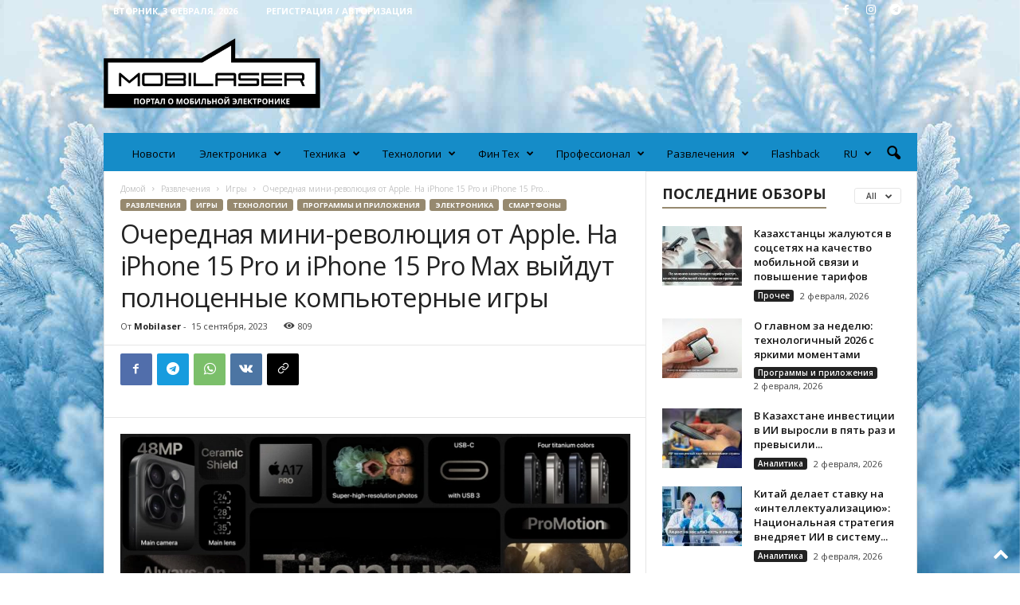

--- FILE ---
content_type: text/html; charset=UTF-8
request_url: https://mobilaser.kz/ocherednaya-mini-revoljuciya-ot-apple-na-iphone-15-pro-i-iphone-15-pro-max-vyjdut-polnocennye-kompjuternye-igry/electronica/smartphones/
body_size: 50741
content:
<!doctype html >
<!--[if IE 8]>    <html class="ie8" lang="ru-RU" prefix="og: http://ogp.me/ns# article: http://ogp.me/ns/article#"> <![endif]-->
<!--[if IE 9]>    <html class="ie9" lang="ru-RU" prefix="og: http://ogp.me/ns# article: http://ogp.me/ns/article#"> <![endif]-->
<!--[if gt IE 8]><!--> <html lang="ru-RU" prefix="og: http://ogp.me/ns# article: http://ogp.me/ns/article#"> <!--<![endif]-->
<head>
    <title>Очередная мини-революция от Apple. На iPhone 15 Pro и iPhone 15 Pro Max выйдут полноценные компьютерные игры - Mobilaser</title>
    <meta charset="UTF-8" />
    <meta name="viewport" content="width=device-width, initial-scale=1.0">
    <link rel="pingback" href="https://mobilaser.kz/xmlrpc.php" />
    <meta name='robots' content='index, follow, max-image-preview:large, max-snippet:-1, max-video-preview:-1' />
<link rel="alternate" hreflang="ru" href="https://mobilaser.kz/ocherednaya-mini-revoljuciya-ot-apple-na-iphone-15-pro-i-iphone-15-pro-max-vyjdut-polnocennye-kompjuternye-igry/electronica/smartphones/" />
<link rel="alternate" hreflang="x-default" href="https://mobilaser.kz/ocherednaya-mini-revoljuciya-ot-apple-na-iphone-15-pro-i-iphone-15-pro-max-vyjdut-polnocennye-kompjuternye-igry/electronica/smartphones/" />
<link rel="icon" type="image/png" href="https://mobilaser.kz/wp-content/uploads/2021/05/favicon2.png">
	<!-- This site is optimized with the Yoast SEO plugin v16.3 - https://yoast.com/wordpress/plugins/seo/ -->
	<meta name="description" content="Очередная мини-революция от Apple. На iPhone 15 Pro и iPhone 15 Pro Max выйдут полноценные компьютерные игры. Mobilaser.kz - крупнейший портал о мобильной электронике в Казахстане: новости, обзоры." />
	<link rel="canonical" href="https://mobilaser.kz/ocherednaya-mini-revoljuciya-ot-apple-na-iphone-15-pro-i-iphone-15-pro-max-vyjdut-polnocennye-kompjuternye-igry/electronica/smartphones/" />
	<meta property="og:locale" content="ru_RU" />
	<meta property="og:type" content="article" />
	<meta property="og:title" content="Очередная мини-революция от Apple. На iPhone 15 Pro и iPhone 15 Pro Max выйдут полноценные компьютерные игры - Mobilaser" />
	<meta property="og:description" content="Очередная мини-революция от Apple. На iPhone 15 Pro и iPhone 15 Pro Max выйдут полноценные компьютерные игры. Mobilaser.kz - крупнейший портал о мобильной электронике в Казахстане: новости, обзоры." />
	<meta property="og:url" content="https://mobilaser.kz/ocherednaya-mini-revoljuciya-ot-apple-na-iphone-15-pro-i-iphone-15-pro-max-vyjdut-polnocennye-kompjuternye-igry/electronica/smartphones/" />
	<meta property="og:site_name" content="Mobilaser" />
	<meta property="article:publisher" content="https://www.facebook.com/mobilaser.kz" />
	<meta property="article:published_time" content="2023-09-15T02:26:00+00:00" />
	<meta property="article:modified_time" content="2023-09-14T04:30:17+00:00" />
	<meta property="og:image" content="https://mobilaser.kz/wp-content/uploads/2023/09/Snimok-ekrana-2023-09-12-211954_large_0_large.png" />
	<meta property="og:image:width" content="780" />
	<meta property="og:image:height" content="432" />
	<meta name="twitter:card" content="summary_large_image" />
	<meta name="twitter:label1" content="Написано автором">
	<meta name="twitter:data1" content="Mobilaser">
	<meta name="twitter:label2" content="Примерное время для чтения">
	<meta name="twitter:data2" content="1 минута">
	<script type="application/ld+json" class="yoast-schema-graph">{"@context":"https://schema.org","@graph":[{"@type":"Organization","@id":"https://mobilaser.kz/#organization","name":"Mobilaser","url":"https://mobilaser.kz/","sameAs":["https://www.facebook.com/mobilaser.kz","https://www.instagram.com/mobilaser.kz/"],"logo":{"@type":"ImageObject","@id":"https://mobilaser.kz/#logo","inLanguage":"ru-RU","url":"https://mobilaser.kz/wp-content/uploads/2021/03/Logo-460.png","contentUrl":"https://mobilaser.kz/wp-content/uploads/2021/03/Logo-460.png","width":461,"height":148,"caption":"Mobilaser"},"image":{"@id":"https://mobilaser.kz/#logo"}},{"@type":"WebSite","@id":"https://mobilaser.kz/#website","url":"https://mobilaser.kz/","name":"Mobilaser","description":"\u041f\u043e\u0440\u0442\u0430\u043b \u043e \u043c\u043e\u0431\u0438\u043b\u044c\u043d\u043e\u0439 \u044d\u043b\u0435\u043a\u0442\u0440\u043e\u043d\u0438\u043a\u0435","publisher":{"@id":"https://mobilaser.kz/#organization"},"potentialAction":[{"@type":"SearchAction","target":"https://mobilaser.kz/?s={search_term_string}","query-input":"required name=search_term_string"}],"inLanguage":"ru-RU"},{"@type":"ImageObject","@id":"https://mobilaser.kz/ocherednaya-mini-revoljuciya-ot-apple-na-iphone-15-pro-i-iphone-15-pro-max-vyjdut-polnocennye-kompjuternye-igry/electronica/smartphones/#primaryimage","inLanguage":"ru-RU","url":"https://mobilaser.kz/wp-content/uploads/2023/09/Snimok-ekrana-2023-09-12-211954_large_0_large.png","contentUrl":"https://mobilaser.kz/wp-content/uploads/2023/09/Snimok-ekrana-2023-09-12-211954_large_0_large.png","width":780,"height":432},{"@type":"WebPage","@id":"https://mobilaser.kz/ocherednaya-mini-revoljuciya-ot-apple-na-iphone-15-pro-i-iphone-15-pro-max-vyjdut-polnocennye-kompjuternye-igry/electronica/smartphones/#webpage","url":"https://mobilaser.kz/ocherednaya-mini-revoljuciya-ot-apple-na-iphone-15-pro-i-iphone-15-pro-max-vyjdut-polnocennye-kompjuternye-igry/electronica/smartphones/","name":"\u041e\u0447\u0435\u0440\u0435\u0434\u043d\u0430\u044f \u043c\u0438\u043d\u0438-\u0440\u0435\u0432\u043e\u043b\u044e\u0446\u0438\u044f \u043e\u0442 Apple. \u041d\u0430 iPhone 15 Pro \u0438 iPhone 15 Pro Max \u0432\u044b\u0439\u0434\u0443\u0442 \u043f\u043e\u043b\u043d\u043e\u0446\u0435\u043d\u043d\u044b\u0435 \u043a\u043e\u043c\u043f\u044c\u044e\u0442\u0435\u0440\u043d\u044b\u0435 \u0438\u0433\u0440\u044b - Mobilaser","isPartOf":{"@id":"https://mobilaser.kz/#website"},"primaryImageOfPage":{"@id":"https://mobilaser.kz/ocherednaya-mini-revoljuciya-ot-apple-na-iphone-15-pro-i-iphone-15-pro-max-vyjdut-polnocennye-kompjuternye-igry/electronica/smartphones/#primaryimage"},"datePublished":"2023-09-15T02:26:00+00:00","dateModified":"2023-09-14T04:30:17+00:00","description":"\u041e\u0447\u0435\u0440\u0435\u0434\u043d\u0430\u044f \u043c\u0438\u043d\u0438-\u0440\u0435\u0432\u043e\u043b\u044e\u0446\u0438\u044f \u043e\u0442 Apple. \u041d\u0430 iPhone 15 Pro \u0438 iPhone 15 Pro Max \u0432\u044b\u0439\u0434\u0443\u0442 \u043f\u043e\u043b\u043d\u043e\u0446\u0435\u043d\u043d\u044b\u0435 \u043a\u043e\u043c\u043f\u044c\u044e\u0442\u0435\u0440\u043d\u044b\u0435 \u0438\u0433\u0440\u044b. Mobilaser.kz - \u043a\u0440\u0443\u043f\u043d\u0435\u0439\u0448\u0438\u0439 \u043f\u043e\u0440\u0442\u0430\u043b \u043e \u043c\u043e\u0431\u0438\u043b\u044c\u043d\u043e\u0439 \u044d\u043b\u0435\u043a\u0442\u0440\u043e\u043d\u0438\u043a\u0435 \u0432 \u041a\u0430\u0437\u0430\u0445\u0441\u0442\u0430\u043d\u0435: \u043d\u043e\u0432\u043e\u0441\u0442\u0438, \u043e\u0431\u0437\u043e\u0440\u044b.","breadcrumb":{"@id":"https://mobilaser.kz/ocherednaya-mini-revoljuciya-ot-apple-na-iphone-15-pro-i-iphone-15-pro-max-vyjdut-polnocennye-kompjuternye-igry/electronica/smartphones/#breadcrumb"},"inLanguage":"ru-RU","potentialAction":[{"@type":"ReadAction","target":["https://mobilaser.kz/ocherednaya-mini-revoljuciya-ot-apple-na-iphone-15-pro-i-iphone-15-pro-max-vyjdut-polnocennye-kompjuternye-igry/electronica/smartphones/"]}]},{"@type":"BreadcrumbList","@id":"https://mobilaser.kz/ocherednaya-mini-revoljuciya-ot-apple-na-iphone-15-pro-i-iphone-15-pro-max-vyjdut-polnocennye-kompjuternye-igry/electronica/smartphones/#breadcrumb","itemListElement":[{"@type":"ListItem","position":1,"item":{"@type":"WebPage","@id":"https://mobilaser.kz/","url":"https://mobilaser.kz/","name":"\u0413\u043b\u0430\u0432\u043d\u0430\u044f \u0441\u0442\u0440\u0430\u043d\u0438\u0446\u0430"}},{"@type":"ListItem","position":2,"item":{"@id":"https://mobilaser.kz/ocherednaya-mini-revoljuciya-ot-apple-na-iphone-15-pro-i-iphone-15-pro-max-vyjdut-polnocennye-kompjuternye-igry/electronica/smartphones/#webpage"}}]},{"@type":"Article","@id":"https://mobilaser.kz/ocherednaya-mini-revoljuciya-ot-apple-na-iphone-15-pro-i-iphone-15-pro-max-vyjdut-polnocennye-kompjuternye-igry/electronica/smartphones/#article","isPartOf":{"@id":"https://mobilaser.kz/ocherednaya-mini-revoljuciya-ot-apple-na-iphone-15-pro-i-iphone-15-pro-max-vyjdut-polnocennye-kompjuternye-igry/electronica/smartphones/#webpage"},"author":{"@id":"https://mobilaser.kz/#/schema/person/332b33dc6985af8c5b039897eae2a98d"},"headline":"\u041e\u0447\u0435\u0440\u0435\u0434\u043d\u0430\u044f \u043c\u0438\u043d\u0438-\u0440\u0435\u0432\u043e\u043b\u044e\u0446\u0438\u044f \u043e\u0442 Apple. \u041d\u0430 iPhone 15 Pro \u0438 iPhone 15 Pro Max \u0432\u044b\u0439\u0434\u0443\u0442 \u043f\u043e\u043b\u043d\u043e\u0446\u0435\u043d\u043d\u044b\u0435 \u043a\u043e\u043c\u043f\u044c\u044e\u0442\u0435\u0440\u043d\u044b\u0435 \u0438\u0433\u0440\u044b","datePublished":"2023-09-15T02:26:00+00:00","dateModified":"2023-09-14T04:30:17+00:00","mainEntityOfPage":{"@id":"https://mobilaser.kz/ocherednaya-mini-revoljuciya-ot-apple-na-iphone-15-pro-i-iphone-15-pro-max-vyjdut-polnocennye-kompjuternye-igry/electronica/smartphones/#webpage"},"wordCount":44,"commentCount":0,"publisher":{"@id":"https://mobilaser.kz/#organization"},"image":{"@id":"https://mobilaser.kz/ocherednaya-mini-revoljuciya-ot-apple-na-iphone-15-pro-i-iphone-15-pro-max-vyjdut-polnocennye-kompjuternye-igry/electronica/smartphones/#primaryimage"},"thumbnailUrl":"https://mobilaser.kz/wp-content/uploads/2023/09/Snimok-ekrana-2023-09-12-211954_large_0_large.png","keywords":["\u0438\u0433\u0440\u044b","\u041d\u043e\u0432\u043e\u0441\u0442\u0438","\u0441\u043c\u0430\u0440\u0442\u0444\u043e\u043d\u044b"],"articleSection":["\u0418\u0433\u0440\u044b","\u041f\u0440\u043e\u0433\u0440\u0430\u043c\u043c\u044b \u0438 \u043f\u0440\u0438\u043b\u043e\u0436\u0435\u043d\u0438\u044f","\u0420\u0430\u0437\u0432\u043b\u0435\u0447\u0435\u043d\u0438\u044f","\u0421\u043c\u0430\u0440\u0442\u0444\u043e\u043d\u044b"],"inLanguage":"ru-RU","potentialAction":[{"@type":"CommentAction","name":"Comment","target":["https://mobilaser.kz/ocherednaya-mini-revoljuciya-ot-apple-na-iphone-15-pro-i-iphone-15-pro-max-vyjdut-polnocennye-kompjuternye-igry/electronica/smartphones/#respond"]}]},{"@type":"Person","@id":"https://mobilaser.kz/#/schema/person/332b33dc6985af8c5b039897eae2a98d","name":"Mobilaser","image":{"@type":"ImageObject","@id":"https://mobilaser.kz/#personlogo","inLanguage":"ru-RU","url":"https://secure.gravatar.com/avatar/005f726f2a272b6b80749494ceb7704f?s=96&d=mm&r=g","contentUrl":"https://secure.gravatar.com/avatar/005f726f2a272b6b80749494ceb7704f?s=96&d=mm&r=g","caption":"Mobilaser"},"url":"https://mobilaser.kz/author/digest/"}]}</script>
	<!-- / Yoast SEO plugin. -->


<link rel='dns-prefetch' href='//fonts.googleapis.com' />
<link rel='dns-prefetch' href='//s.w.org' />
<link rel="alternate" type="application/rss+xml" title="Mobilaser &raquo; Лента" href="https://mobilaser.kz/feed/" />
<link rel="alternate" type="application/rss+xml" title="Mobilaser &raquo; Лента комментариев" href="https://mobilaser.kz/comments/feed/" />
<link rel="alternate" type="application/rss+xml" title="Mobilaser &raquo; Лента комментариев к &laquo;Очередная мини-революция от Apple. На iPhone 15 Pro и iPhone 15 Pro Max выйдут полноценные компьютерные игры&raquo;" href="https://mobilaser.kz/ocherednaya-mini-revoljuciya-ot-apple-na-iphone-15-pro-i-iphone-15-pro-max-vyjdut-polnocennye-kompjuternye-igry/electronica/smartphones/feed/" />
		<!-- This site uses the Google Analytics by MonsterInsights plugin v8.18 - Using Analytics tracking - https://www.monsterinsights.com/ -->
							<script src="//www.googletagmanager.com/gtag/js?id=G-GGPZQ2JSV1"  data-cfasync="false" data-wpfc-render="false" type="text/javascript" async></script>
			<script data-cfasync="false" data-wpfc-render="false" type="text/javascript">
				var mi_version = '8.18';
				var mi_track_user = true;
				var mi_no_track_reason = '';
				
								var disableStrs = [
										'ga-disable-G-GGPZQ2JSV1',
									];

				/* Function to detect opted out users */
				function __gtagTrackerIsOptedOut() {
					for (var index = 0; index < disableStrs.length; index++) {
						if (document.cookie.indexOf(disableStrs[index] + '=true') > -1) {
							return true;
						}
					}

					return false;
				}

				/* Disable tracking if the opt-out cookie exists. */
				if (__gtagTrackerIsOptedOut()) {
					for (var index = 0; index < disableStrs.length; index++) {
						window[disableStrs[index]] = true;
					}
				}

				/* Opt-out function */
				function __gtagTrackerOptout() {
					for (var index = 0; index < disableStrs.length; index++) {
						document.cookie = disableStrs[index] + '=true; expires=Thu, 31 Dec 2099 23:59:59 UTC; path=/';
						window[disableStrs[index]] = true;
					}
				}

				if ('undefined' === typeof gaOptout) {
					function gaOptout() {
						__gtagTrackerOptout();
					}
				}
								window.dataLayer = window.dataLayer || [];

				window.MonsterInsightsDualTracker = {
					helpers: {},
					trackers: {},
				};
				if (mi_track_user) {
					function __gtagDataLayer() {
						dataLayer.push(arguments);
					}

					function __gtagTracker(type, name, parameters) {
						if (!parameters) {
							parameters = {};
						}

						if (parameters.send_to) {
							__gtagDataLayer.apply(null, arguments);
							return;
						}

						if (type === 'event') {
														parameters.send_to = monsterinsights_frontend.v4_id;
							var hookName = name;
							if (typeof parameters['event_category'] !== 'undefined') {
								hookName = parameters['event_category'] + ':' + name;
							}

							if (typeof MonsterInsightsDualTracker.trackers[hookName] !== 'undefined') {
								MonsterInsightsDualTracker.trackers[hookName](parameters);
							} else {
								__gtagDataLayer('event', name, parameters);
							}
							
						} else {
							__gtagDataLayer.apply(null, arguments);
						}
					}

					__gtagTracker('js', new Date());
					__gtagTracker('set', {
						'developer_id.dZGIzZG': true,
											});
										__gtagTracker('config', 'G-GGPZQ2JSV1', {"forceSSL":"true","link_attribution":"true"} );
															window.gtag = __gtagTracker;										(function () {
						/* https://developers.google.com/analytics/devguides/collection/analyticsjs/ */
						/* ga and __gaTracker compatibility shim. */
						var noopfn = function () {
							return null;
						};
						var newtracker = function () {
							return new Tracker();
						};
						var Tracker = function () {
							return null;
						};
						var p = Tracker.prototype;
						p.get = noopfn;
						p.set = noopfn;
						p.send = function () {
							var args = Array.prototype.slice.call(arguments);
							args.unshift('send');
							__gaTracker.apply(null, args);
						};
						var __gaTracker = function () {
							var len = arguments.length;
							if (len === 0) {
								return;
							}
							var f = arguments[len - 1];
							if (typeof f !== 'object' || f === null || typeof f.hitCallback !== 'function') {
								if ('send' === arguments[0]) {
									var hitConverted, hitObject = false, action;
									if ('event' === arguments[1]) {
										if ('undefined' !== typeof arguments[3]) {
											hitObject = {
												'eventAction': arguments[3],
												'eventCategory': arguments[2],
												'eventLabel': arguments[4],
												'value': arguments[5] ? arguments[5] : 1,
											}
										}
									}
									if ('pageview' === arguments[1]) {
										if ('undefined' !== typeof arguments[2]) {
											hitObject = {
												'eventAction': 'page_view',
												'page_path': arguments[2],
											}
										}
									}
									if (typeof arguments[2] === 'object') {
										hitObject = arguments[2];
									}
									if (typeof arguments[5] === 'object') {
										Object.assign(hitObject, arguments[5]);
									}
									if ('undefined' !== typeof arguments[1].hitType) {
										hitObject = arguments[1];
										if ('pageview' === hitObject.hitType) {
											hitObject.eventAction = 'page_view';
										}
									}
									if (hitObject) {
										action = 'timing' === arguments[1].hitType ? 'timing_complete' : hitObject.eventAction;
										hitConverted = mapArgs(hitObject);
										__gtagTracker('event', action, hitConverted);
									}
								}
								return;
							}

							function mapArgs(args) {
								var arg, hit = {};
								var gaMap = {
									'eventCategory': 'event_category',
									'eventAction': 'event_action',
									'eventLabel': 'event_label',
									'eventValue': 'event_value',
									'nonInteraction': 'non_interaction',
									'timingCategory': 'event_category',
									'timingVar': 'name',
									'timingValue': 'value',
									'timingLabel': 'event_label',
									'page': 'page_path',
									'location': 'page_location',
									'title': 'page_title',
								};
								for (arg in args) {
																		if (!(!args.hasOwnProperty(arg) || !gaMap.hasOwnProperty(arg))) {
										hit[gaMap[arg]] = args[arg];
									} else {
										hit[arg] = args[arg];
									}
								}
								return hit;
							}

							try {
								f.hitCallback();
							} catch (ex) {
							}
						};
						__gaTracker.create = newtracker;
						__gaTracker.getByName = newtracker;
						__gaTracker.getAll = function () {
							return [];
						};
						__gaTracker.remove = noopfn;
						__gaTracker.loaded = true;
						window['__gaTracker'] = __gaTracker;
					})();
									} else {
										console.log("");
					(function () {
						function __gtagTracker() {
							return null;
						}

						window['__gtagTracker'] = __gtagTracker;
						window['gtag'] = __gtagTracker;
					})();
									}
			</script>
				<!-- / Google Analytics by MonsterInsights -->
				<script type="text/javascript">
			window._wpemojiSettings = {"baseUrl":"https:\/\/s.w.org\/images\/core\/emoji\/13.0.1\/72x72\/","ext":".png","svgUrl":"https:\/\/s.w.org\/images\/core\/emoji\/13.0.1\/svg\/","svgExt":".svg","source":{"concatemoji":"https:\/\/mobilaser.kz\/wp-includes\/js\/wp-emoji-release.min.js?ver=5.7.14"}};
			!function(e,a,t){var n,r,o,i=a.createElement("canvas"),p=i.getContext&&i.getContext("2d");function s(e,t){var a=String.fromCharCode;p.clearRect(0,0,i.width,i.height),p.fillText(a.apply(this,e),0,0);e=i.toDataURL();return p.clearRect(0,0,i.width,i.height),p.fillText(a.apply(this,t),0,0),e===i.toDataURL()}function c(e){var t=a.createElement("script");t.src=e,t.defer=t.type="text/javascript",a.getElementsByTagName("head")[0].appendChild(t)}for(o=Array("flag","emoji"),t.supports={everything:!0,everythingExceptFlag:!0},r=0;r<o.length;r++)t.supports[o[r]]=function(e){if(!p||!p.fillText)return!1;switch(p.textBaseline="top",p.font="600 32px Arial",e){case"flag":return s([127987,65039,8205,9895,65039],[127987,65039,8203,9895,65039])?!1:!s([55356,56826,55356,56819],[55356,56826,8203,55356,56819])&&!s([55356,57332,56128,56423,56128,56418,56128,56421,56128,56430,56128,56423,56128,56447],[55356,57332,8203,56128,56423,8203,56128,56418,8203,56128,56421,8203,56128,56430,8203,56128,56423,8203,56128,56447]);case"emoji":return!s([55357,56424,8205,55356,57212],[55357,56424,8203,55356,57212])}return!1}(o[r]),t.supports.everything=t.supports.everything&&t.supports[o[r]],"flag"!==o[r]&&(t.supports.everythingExceptFlag=t.supports.everythingExceptFlag&&t.supports[o[r]]);t.supports.everythingExceptFlag=t.supports.everythingExceptFlag&&!t.supports.flag,t.DOMReady=!1,t.readyCallback=function(){t.DOMReady=!0},t.supports.everything||(n=function(){t.readyCallback()},a.addEventListener?(a.addEventListener("DOMContentLoaded",n,!1),e.addEventListener("load",n,!1)):(e.attachEvent("onload",n),a.attachEvent("onreadystatechange",function(){"complete"===a.readyState&&t.readyCallback()})),(n=t.source||{}).concatemoji?c(n.concatemoji):n.wpemoji&&n.twemoji&&(c(n.twemoji),c(n.wpemoji)))}(window,document,window._wpemojiSettings);
		</script>
		<style type="text/css">
img.wp-smiley,
img.emoji {
	display: inline !important;
	border: none !important;
	box-shadow: none !important;
	height: 1em !important;
	width: 1em !important;
	margin: 0 .07em !important;
	vertical-align: -0.1em !important;
	background: none !important;
	padding: 0 !important;
}
</style>
	<link rel='stylesheet' id='wp-block-library-css'  href='https://mobilaser.kz/wp-includes/css/dist/block-library/style.min.css?ver=5.7.14' type='text/css' media='all' />
<link rel='stylesheet' id='wpml-legacy-horizontal-list-0-css'  href='//mobilaser.kz/wp-content/plugins/sitepress-multilingual-cms/templates/language-switchers/legacy-list-horizontal/style.min.css?ver=1' type='text/css' media='all' />
<style id='wpml-legacy-horizontal-list-0-inline-css' type='text/css'>
.wpml-ls-statics-footer a {color:#444444;background-color:#ffffff;}.wpml-ls-statics-footer a:hover,.wpml-ls-statics-footer a:focus {color:#000000;background-color:#eeeeee;}.wpml-ls-statics-footer .wpml-ls-current-language>a {color:#444444;background-color:#ffffff;}.wpml-ls-statics-footer .wpml-ls-current-language:hover>a, .wpml-ls-statics-footer .wpml-ls-current-language>a:focus {color:#000000;background-color:#eeeeee;}
</style>
<link rel='stylesheet' id='wpml-menu-item-0-css'  href='//mobilaser.kz/wp-content/plugins/sitepress-multilingual-cms/templates/language-switchers/menu-item/style.min.css?ver=1' type='text/css' media='all' />
<link rel='stylesheet' id='google-fonts-style-css'  href='https://fonts.googleapis.com/css?family=Open+Sans%3A400%2C600%2C700%7CRoboto+Condensed%3A400%2C500%2C700&#038;display=swap&#038;ver=5.4.1' type='text/css' media='all' />
<link rel='stylesheet' id='td-theme-css'  href='https://mobilaser.kz/wp-content/themes/Newsmag/style.css?ver=5.4.1' type='text/css' media='all' />
<style id='td-theme-inline-css' type='text/css'>
    
        @media (max-width: 767px) {
            .td-header-desktop-wrap {
                display: none;
            }
        }
        @media (min-width: 767px) {
            .td-header-mobile-wrap {
                display: none;
            }
        }
    
	
</style>
<link rel='stylesheet' id='td-legacy-framework-front-style-css'  href='https://mobilaser.kz/wp-content/plugins/td-composer/legacy/Newsmag/assets/css/td_legacy_main.css?ver=971d5171b3e19fdd336fb9bcd8706cdex' type='text/css' media='all' />
<link rel='stylesheet' id='td-theme-demo-style-css'  href='https://mobilaser.kz/wp-content/plugins/td-composer/legacy/Newsmag/includes/demos/magazine/demo_style.css?ver=5.4.1' type='text/css' media='all' />
<script type='text/javascript' src='https://mobilaser.kz/wp-includes/js/jquery/jquery.min.js?ver=3.5.1' id='jquery-core-js'></script>
<script type='text/javascript' src='https://mobilaser.kz/wp-includes/js/jquery/jquery-migrate.min.js?ver=3.3.2' id='jquery-migrate-js'></script>
<script type='text/javascript' id='wpml-cookie-js-extra'>
/* <![CDATA[ */
var wpml_cookies = {"wp-wpml_current_language":{"value":"ru","expires":1,"path":"\/"}};
var wpml_cookies = {"wp-wpml_current_language":{"value":"ru","expires":1,"path":"\/"}};
/* ]]> */
</script>
<script type='text/javascript' src='https://mobilaser.kz/wp-content/plugins/sitepress-multilingual-cms/res/js/cookies/language-cookie.js?ver=4.5.8' id='wpml-cookie-js'></script>
<script type='text/javascript' src='https://mobilaser.kz/wp-content/plugins/google-analytics-for-wordpress/assets/js/frontend-gtag.min.js?ver=8.18' id='monsterinsights-frontend-script-js'></script>
<script data-cfasync="false" data-wpfc-render="false" type="text/javascript" id='monsterinsights-frontend-script-js-extra'>/* <![CDATA[ */
var monsterinsights_frontend = {"js_events_tracking":"true","download_extensions":"doc,pdf,ppt,zip,xls,docx,pptx,xlsx","inbound_paths":"[{\"path\":\"\\\/go\\\/\",\"label\":\"affiliate\"},{\"path\":\"\\\/recommend\\\/\",\"label\":\"affiliate\"}]","home_url":"https:\/\/mobilaser.kz","hash_tracking":"false","v4_id":"G-GGPZQ2JSV1"};/* ]]> */
</script>
<link rel="https://api.w.org/" href="https://mobilaser.kz/wp-json/" /><link rel="alternate" type="application/json" href="https://mobilaser.kz/wp-json/wp/v2/posts/61344" /><link rel="EditURI" type="application/rsd+xml" title="RSD" href="https://mobilaser.kz/xmlrpc.php?rsd" />
<link rel="wlwmanifest" type="application/wlwmanifest+xml" href="https://mobilaser.kz/wp-includes/wlwmanifest.xml" /> 
<meta name="generator" content="WordPress 5.7.14" />
<link rel='shortlink' href='https://mobilaser.kz/?p=61344' />
<link rel="alternate" type="application/json+oembed" href="https://mobilaser.kz/wp-json/oembed/1.0/embed?url=https%3A%2F%2Fmobilaser.kz%2Focherednaya-mini-revoljuciya-ot-apple-na-iphone-15-pro-i-iphone-15-pro-max-vyjdut-polnocennye-kompjuternye-igry%2Felectronica%2Fsmartphones%2F" />
<link rel="alternate" type="text/xml+oembed" href="https://mobilaser.kz/wp-json/oembed/1.0/embed?url=https%3A%2F%2Fmobilaser.kz%2Focherednaya-mini-revoljuciya-ot-apple-na-iphone-15-pro-i-iphone-15-pro-max-vyjdut-polnocennye-kompjuternye-igry%2Felectronica%2Fsmartphones%2F&#038;format=xml" />
<meta name="generator" content="WPML ver:4.5.8 stt:66,45;" />

<!-- This site is using AdRotate v5.8.23 to display their advertisements - https://ajdg.solutions/ -->
<!-- AdRotate CSS -->
<style type="text/css" media="screen">
	.g { margin:0px; padding:0px; overflow:hidden; line-height:1; zoom:1; }
	.g img { height:auto; }
	.g-col { position:relative; float:left; }
	.g-col:first-child { margin-left: 0; }
	.g-col:last-child { margin-right: 0; }
	@media only screen and (max-width: 480px) {
		.g-col, .g-dyn, .g-single { width:100%; margin-left:0; margin-right:0; }
	}
</style>
<!-- /AdRotate CSS -->

<meta name="generator" content="Site Kit by Google 1.33.0" /><meta property="og:title" name="og:title" content="Очередная мини-революция от Apple. На iPhone 15 Pro и iPhone 15 Pro Max выйдут полноценные компьютерные игры" />
<meta property="og:type" name="og:type" content="article" />
<meta property="og:image" name="og:image" content="https://mobilaser.kz/wp-content/uploads/2023/09/Snimok-ekrana-2023-09-12-211954_large_0_large.png" />
<meta property="og:url" name="og:url" content="https://mobilaser.kz/ocherednaya-mini-revoljuciya-ot-apple-na-iphone-15-pro-i-iphone-15-pro-max-vyjdut-polnocennye-kompjuternye-igry/electronica/smartphones/" />
<meta property="og:description" name="og:description" content="Компания Apple ещё не успела сделать свои MacBook полноценными игровыми ПК, хотя уже делает шаги в этом направлении, но зато, похоже, решила произвести небольшую революцию в мобильном гейминге, представив для новых iPhone полноценные версии современных ПК-игр. В новости про iPhone 15 Pro и iPhone 15 Pro Max мы уже говорили, что на этих аппаратах позже [...]" />
<meta property="og:locale" name="og:locale" content="ru_RU" />
<meta property="og:site_name" name="og:site_name" content="Mobilaser" />
<meta property="twitter:card" name="twitter:card" content="summary_large_image" />
<meta property="article:tag" name="article:tag" content="игры" />
<meta property="article:tag" name="article:tag" content="Новости" />
<meta property="article:tag" name="article:tag" content="смартфоны" />
<meta property="article:section" name="article:section" content="Игры" />
<meta property="article:published_time" name="article:published_time" content="2023-09-15T08:26:00+05:00" />
<meta property="article:modified_time" name="article:modified_time" content="2023-09-14T10:30:17+05:00" />
<meta property="article:author" name="article:author" content="https://mobilaser.kz/author/digest/" />
<!--[if lt IE 9]><script src="https://cdnjs.cloudflare.com/ajax/libs/html5shiv/3.7.3/html5shiv.js"></script><![endif]-->
    
<!-- Meta Pixel Code -->
<script type='text/javascript'>
!function(f,b,e,v,n,t,s){if(f.fbq)return;n=f.fbq=function(){n.callMethod?
n.callMethod.apply(n,arguments):n.queue.push(arguments)};if(!f._fbq)f._fbq=n;
n.push=n;n.loaded=!0;n.version='2.0';n.queue=[];t=b.createElement(e);t.async=!0;
t.src=v;s=b.getElementsByTagName(e)[0];s.parentNode.insertBefore(t,s)}(window,
document,'script','https://connect.facebook.net/en_US/fbevents.js');
</script>
<!-- End Meta Pixel Code -->
<script type='text/javascript'>fbq('init', '5066503813422552', {}, {
    "agent": "wordpress-5.7.14-3.0.9"
})</script><script type='text/javascript'>
    setTimeout(function() {
      fbq('track', 'PageView', []);
    }, 2000);
  </script>
<!-- Meta Pixel Code -->
<noscript>
<img height="1" width="1" style="display:none" alt="fbpx"
src="https://www.facebook.com/tr?id=5066503813422552&ev=PageView&noscript=1" />
</noscript>
<!-- End Meta Pixel Code -->
      <meta name="onesignal" content="wordpress-plugin"/>
            <script>

      window.OneSignal = window.OneSignal || [];

      OneSignal.push( function() {
        OneSignal.SERVICE_WORKER_UPDATER_PATH = "OneSignalSDKUpdaterWorker.js.php";
                      OneSignal.SERVICE_WORKER_PATH = "OneSignalSDKWorker.js.php";
                      OneSignal.SERVICE_WORKER_PARAM = { scope: "/" };
        OneSignal.setDefaultNotificationUrl("https://mobilaser.kz");
        var oneSignal_options = {};
        window._oneSignalInitOptions = oneSignal_options;

        oneSignal_options['wordpress'] = true;
oneSignal_options['appId'] = 'fc1fe823-4297-43ee-8829-59dda98b9e4d';
oneSignal_options['allowLocalhostAsSecureOrigin'] = true;
oneSignal_options['welcomeNotification'] = { };
oneSignal_options['welcomeNotification']['title'] = "";
oneSignal_options['welcomeNotification']['message'] = "Спасибо за подписку!";
oneSignal_options['path'] = "https://mobilaser.kz/wp-content/plugins/onesignal-free-web-push-notifications/sdk_files/";
oneSignal_options['safari_web_id'] = "web.onesignal.auto.5605e6f7-59fb-4441-98e8-3424d278ba78";
oneSignal_options['persistNotification'] = true;
oneSignal_options['promptOptions'] = { };
oneSignal_options['promptOptions']['actionMessage'] = "Мы хотим отправлять вам push-уведомления. Вы можете отписаться в любое время.";
oneSignal_options['promptOptions']['exampleNotificationTitleDesktop'] = "Это пример уведомления";
oneSignal_options['promptOptions']['exampleNotificationMessageDesktop'] = "Уведомления появятся на вашем рабочем столе";
oneSignal_options['promptOptions']['exampleNotificationTitleMobile'] = "Пример уведомления";
oneSignal_options['promptOptions']['exampleNotificationMessageMobile'] = "Уведомления появятся на вашем устройстве";
oneSignal_options['promptOptions']['exampleNotificationCaption'] = "(вы можешь отказаться от подписки в любое время)";
oneSignal_options['promptOptions']['acceptButtonText'] = "Разрешить";
oneSignal_options['promptOptions']['cancelButtonText'] = "Нет, спасибо";
oneSignal_options['promptOptions']['siteName'] = "https://mobilaser.kz";
oneSignal_options['promptOptions']['autoAcceptTitle'] = "Нажмите разрешить";
oneSignal_options['notifyButton'] = { };
oneSignal_options['notifyButton']['enable'] = true;
oneSignal_options['notifyButton']['position'] = 'bottom-right';
oneSignal_options['notifyButton']['theme'] = 'default';
oneSignal_options['notifyButton']['size'] = 'medium';
oneSignal_options['notifyButton']['displayPredicate'] = function() {
              return OneSignal.isPushNotificationsEnabled()
                      .then(function(isPushEnabled) {
                          return !isPushEnabled;
                      });
            };
oneSignal_options['notifyButton']['showCredit'] = true;
oneSignal_options['notifyButton']['text'] = {};
oneSignal_options['notifyButton']['text']['tip.state.unsubscribed'] = 'Подписаться на уведомления';
oneSignal_options['notifyButton']['text']['tip.state.subscribed'] = 'Вы подписаны на уведомления';
oneSignal_options['notifyButton']['text']['tip.state.blocked'] = 'Вы заблокировали уведомления';
oneSignal_options['notifyButton']['text']['message.action.subscribed'] = 'Спасибо за подписку';
oneSignal_options['notifyButton']['text']['message.action.resubscribed'] = 'Вы подписаны на уведомления';
oneSignal_options['notifyButton']['text']['message.action.unsubscribed'] = 'Вы больше не будете получать уведомления';
oneSignal_options['notifyButton']['text']['dialog.main.title'] = 'Управление уведомлениями сайта';
oneSignal_options['notifyButton']['text']['dialog.main.button.subscribe'] = 'Подписаться';
oneSignal_options['notifyButton']['text']['dialog.main.button.unsubscribe'] = 'Отказаться от подписки';
oneSignal_options['notifyButton']['text']['dialog.blocked.title'] = 'Разблокировать уведомления';
oneSignal_options['notifyButton']['text']['dialog.blocked.message'] = 'Следуйте этим инструкциям, чтобы разрешить уведомления:';
                OneSignal.init(window._oneSignalInitOptions);
                OneSignal.showSlidedownPrompt();      });

      function documentInitOneSignal() {
        var oneSignal_elements = document.getElementsByClassName("OneSignal-prompt");

        var oneSignalLinkClickHandler = function(event) { OneSignal.push(['registerForPushNotifications']); event.preventDefault(); };        for(var i = 0; i < oneSignal_elements.length; i++)
          oneSignal_elements[i].addEventListener('click', oneSignalLinkClickHandler, false);
      }

      if (document.readyState === 'complete') {
           documentInitOneSignal();
      }
      else {
           window.addEventListener("load", function(event){
               documentInitOneSignal();
          });
      }
    </script>

<!-- JS generated by theme -->

<script>
    
    

	    var tdBlocksArray = []; //here we store all the items for the current page

	    //td_block class - each ajax block uses a object of this class for requests
	    function tdBlock() {
		    this.id = '';
		    this.block_type = 1; //block type id (1-234 etc)
		    this.atts = '';
		    this.td_column_number = '';
		    this.td_current_page = 1; //
		    this.post_count = 0; //from wp
		    this.found_posts = 0; //from wp
		    this.max_num_pages = 0; //from wp
		    this.td_filter_value = ''; //current live filter value
		    this.is_ajax_running = false;
		    this.td_user_action = ''; // load more or infinite loader (used by the animation)
		    this.header_color = '';
		    this.ajax_pagination_infinite_stop = ''; //show load more at page x
	    }


        // td_js_generator - mini detector
        (function(){
            var htmlTag = document.getElementsByTagName("html")[0];

	        if ( navigator.userAgent.indexOf("MSIE 10.0") > -1 ) {
                htmlTag.className += ' ie10';
            }

            if ( !!navigator.userAgent.match(/Trident.*rv\:11\./) ) {
                htmlTag.className += ' ie11';
            }

	        if ( navigator.userAgent.indexOf("Edge") > -1 ) {
                htmlTag.className += ' ieEdge';
            }

            if ( /(iPad|iPhone|iPod)/g.test(navigator.userAgent) ) {
                htmlTag.className += ' td-md-is-ios';
            }

            var user_agent = navigator.userAgent.toLowerCase();
            if ( user_agent.indexOf("android") > -1 ) {
                htmlTag.className += ' td-md-is-android';
            }

            if ( -1 !== navigator.userAgent.indexOf('Mac OS X')  ) {
                htmlTag.className += ' td-md-is-os-x';
            }

            if ( /chrom(e|ium)/.test(navigator.userAgent.toLowerCase()) ) {
               htmlTag.className += ' td-md-is-chrome';
            }

            if ( -1 !== navigator.userAgent.indexOf('Firefox') ) {
                htmlTag.className += ' td-md-is-firefox';
            }

            if ( -1 !== navigator.userAgent.indexOf('Safari') && -1 === navigator.userAgent.indexOf('Chrome') ) {
                htmlTag.className += ' td-md-is-safari';
            }

            if( -1 !== navigator.userAgent.indexOf('IEMobile') ){
                htmlTag.className += ' td-md-is-iemobile';
            }

        })();




        var tdLocalCache = {};

        ( function () {
            "use strict";

            tdLocalCache = {
                data: {},
                remove: function (resource_id) {
                    delete tdLocalCache.data[resource_id];
                },
                exist: function (resource_id) {
                    return tdLocalCache.data.hasOwnProperty(resource_id) && tdLocalCache.data[resource_id] !== null;
                },
                get: function (resource_id) {
                    return tdLocalCache.data[resource_id];
                },
                set: function (resource_id, cachedData) {
                    tdLocalCache.remove(resource_id);
                    tdLocalCache.data[resource_id] = cachedData;
                }
            };
        })();

    
    
var td_viewport_interval_list=[{"limitBottom":767,"sidebarWidth":251},{"limitBottom":1023,"sidebarWidth":339}];
var td_animation_stack_effect="type0";
var tds_animation_stack=true;
var td_animation_stack_specific_selectors=".entry-thumb, img, .td-lazy-img";
var td_animation_stack_general_selectors=".td-animation-stack img, .td-animation-stack .entry-thumb, .post img, .td-animation-stack .td-lazy-img";
var tds_general_modal_image="yes";
var tdc_is_installed="yes";
var td_ajax_url="https:\/\/mobilaser.kz\/wp-admin\/admin-ajax.php?td_theme_name=Newsmag&v=5.4.1";
var td_get_template_directory_uri="https:\/\/mobilaser.kz\/wp-content\/plugins\/td-composer\/legacy\/common";
var tds_snap_menu="smart_snap_mobile";
var tds_logo_on_sticky="";
var tds_header_style="";
var td_please_wait="\u041f\u043e\u0436\u0430\u043b\u0443\u0439\u0441\u0442\u0430, \u043f\u043e\u0434\u043e\u0436\u0434\u0438\u0442\u0435...";
var td_email_user_pass_incorrect="\u041d\u0435\u0432\u0435\u0440\u043d\u043e\u0435 \u0438\u043c\u044f \u043f\u043e\u043b\u044c\u0437\u043e\u0432\u0430\u0442\u0435\u043b\u044f \u0438\u043b\u0438 \u043f\u0430\u0440\u043e\u043b\u044c!";
var td_email_user_incorrect="\u041d\u0435\u0432\u0435\u0440\u043d\u044b\u0439 \u0430\u0434\u0440\u0435\u0441 \u044d\u043b\u0435\u043a\u0442\u0440\u043e\u043d\u043d\u043e\u0439 \u043f\u043e\u0447\u0442\u044b \u0438\u043b\u0438 \u043f\u0430\u0440\u043e\u043b\u044c!";
var td_email_incorrect="\u041d\u0435\u0432\u0435\u0440\u043d\u044b\u0439 \u0430\u0434\u0440\u0435\u0441 \u044d\u043b\u0435\u043a\u0442\u0440\u043e\u043d\u043d\u043e\u0439 \u043f\u043e\u0447\u0442\u044b!";
var td_user_incorrect="Username incorrect!";
var td_email_user_empty="Email or username empty!";
var td_pass_empty="Pass empty!";
var td_pass_pattern_incorrect="Invalid Pass Pattern!";
var td_retype_pass_incorrect="Retyped Pass incorrect!";
var tds_more_articles_on_post_enable="show";
var tds_more_articles_on_post_time_to_wait="";
var tds_more_articles_on_post_pages_distance_from_top=3000;
var tds_theme_color_site_wide="#96896f";
var tds_smart_sidebar="enabled";
var tdThemeName="Newsmag";
var tdThemeNameWl="Newsmag";
var td_magnific_popup_translation_tPrev="\u041f\u0440\u0435\u0434\u044b\u0434\u0443\u0449\u0438\u0439 (\u041a\u043d\u043e\u043f\u043a\u0430 \u0432\u043b\u0435\u0432\u043e)";
var td_magnific_popup_translation_tNext="\u0421\u043b\u0435\u0434\u0443\u044e\u0449\u0438\u0439 (\u041a\u043d\u043e\u043f\u043a\u0430 \u0432\u043f\u0440\u0430\u0432\u043e)";
var td_magnific_popup_translation_tCounter="%curr% \u0438\u0437 %total%";
var td_magnific_popup_translation_ajax_tError="\u0421\u043e\u0434\u0435\u0440\u0436\u0438\u043c\u043e\u0435 %url% \u043d\u0435 \u043c\u043e\u0436\u0435\u0442 \u0431\u044b\u0442\u044c \u0437\u0430\u0433\u0440\u0443\u0436\u0435\u043d\u043e.";
var td_magnific_popup_translation_image_tError="\u0418\u0437\u043e\u0431\u0440\u0430\u0436\u0435\u043d\u0438\u0435 #%curr% \u043d\u0435 \u0443\u0434\u0430\u043b\u043e\u0441\u044c \u0437\u0430\u0433\u0440\u0443\u0437\u0438\u0442\u044c.";
var tdBlockNonce="2a10dcfb6f";
var tdDateNamesI18n={"month_names":["\u042f\u043d\u0432\u0430\u0440\u044c","\u0424\u0435\u0432\u0440\u0430\u043b\u044c","\u041c\u0430\u0440\u0442","\u0410\u043f\u0440\u0435\u043b\u044c","\u041c\u0430\u0439","\u0418\u044e\u043d\u044c","\u0418\u044e\u043b\u044c","\u0410\u0432\u0433\u0443\u0441\u0442","\u0421\u0435\u043d\u0442\u044f\u0431\u0440\u044c","\u041e\u043a\u0442\u044f\u0431\u0440\u044c","\u041d\u043e\u044f\u0431\u0440\u044c","\u0414\u0435\u043a\u0430\u0431\u0440\u044c"],"month_names_short":["\u042f\u043d\u0432","\u0424\u0435\u0432","\u041c\u0430\u0440","\u0410\u043f\u0440","\u041c\u0430\u0439","\u0418\u044e\u043d","\u0418\u044e\u043b","\u0410\u0432\u0433","\u0421\u0435\u043d","\u041e\u043a\u0442","\u041d\u043e\u044f","\u0414\u0435\u043a"],"day_names":["\u0412\u043e\u0441\u043a\u0440\u0435\u0441\u0435\u043d\u044c\u0435","\u041f\u043e\u043d\u0435\u0434\u0435\u043b\u044c\u043d\u0438\u043a","\u0412\u0442\u043e\u0440\u043d\u0438\u043a","\u0421\u0440\u0435\u0434\u0430","\u0427\u0435\u0442\u0432\u0435\u0440\u0433","\u041f\u044f\u0442\u043d\u0438\u0446\u0430","\u0421\u0443\u0431\u0431\u043e\u0442\u0430"],"day_names_short":["\u0412\u0441","\u041f\u043d","\u0412\u0442","\u0421\u0440","\u0427\u0442","\u041f\u0442","\u0421\u0431"]};
var td_ad_background_click_link="";
var td_ad_background_click_target="";
</script>


<!-- Header style compiled by theme -->

<style>
    

.td-module-exclusive .td-module-title a:before {
        content: 'ЭКСКЛЮЗИВНЫЙ';
    }
    
    .td-header-border:before,
    .td-trending-now-title,
    .td_block_mega_menu .td_mega_menu_sub_cats .cur-sub-cat,
    .td-post-category:hover,
    .td-header-style-2 .td-header-sp-logo,
    .td-next-prev-wrap a:hover i,
    .page-nav .current,
    .widget_calendar tfoot a:hover,
    .td-footer-container .widget_search .wpb_button:hover,
    .td-scroll-up-visible,
    .dropcap,
    .td-category a,
    input[type="submit"]:hover,
    .td-post-small-box a:hover,
    .td-404-sub-sub-title a:hover,
    .td-rating-bar-wrap div,
    .td_top_authors .td-active .td-author-post-count,
    .td_top_authors .td-active .td-author-comments-count,
    .td_smart_list_3 .td-sml3-top-controls i:hover,
    .td_smart_list_3 .td-sml3-bottom-controls i:hover,
    .td_wrapper_video_playlist .td_video_controls_playlist_wrapper,
    .td-read-more a:hover,
    .td-login-wrap .btn,
    .td_display_err,
    .td-header-style-6 .td-top-menu-full,
    #bbpress-forums button:hover,
    #bbpress-forums .bbp-pagination .current,
    .bbp_widget_login .button:hover,
    .header-search-wrap .td-drop-down-search .btn:hover,
    .td-post-text-content .more-link-wrap:hover a,
    #buddypress div.item-list-tabs ul li > a span,
    #buddypress div.item-list-tabs ul li > a:hover span,
    #buddypress input[type=submit]:hover,
    #buddypress a.button:hover span,
    #buddypress div.item-list-tabs ul li.selected a span,
    #buddypress div.item-list-tabs ul li.current a span,
    #buddypress input[type=submit]:focus,
    .td-grid-style-3 .td-big-grid-post .td-module-thumb a:last-child:before,
    .td-grid-style-4 .td-big-grid-post .td-module-thumb a:last-child:before,
    .td-grid-style-5 .td-big-grid-post .td-module-thumb:after,
    .td_category_template_2 .td-category-siblings .td-category a:hover,
    .td-weather-week:before,
    .td-weather-information:before,
     .td_3D_btn,
    .td_shadow_btn,
    .td_default_btn,
    .td_square_btn, 
    .td_outlined_btn:hover {
        background-color: #96896f;
    }

    @media (max-width: 767px) {
        .td-category a.td-current-sub-category {
            background-color: #96896f;
        }
    }

    .woocommerce .onsale,
    .woocommerce .woocommerce a.button:hover,
    .woocommerce-page .woocommerce .button:hover,
    .single-product .product .summary .cart .button:hover,
    .woocommerce .woocommerce .product a.button:hover,
    .woocommerce .product a.button:hover,
    .woocommerce .product #respond input#submit:hover,
    .woocommerce .checkout input#place_order:hover,
    .woocommerce .woocommerce.widget .button:hover,
    .woocommerce .woocommerce-message .button:hover,
    .woocommerce .woocommerce-error .button:hover,
    .woocommerce .woocommerce-info .button:hover,
    .woocommerce.widget .ui-slider .ui-slider-handle,
    .vc_btn-black:hover,
	.wpb_btn-black:hover,
	.item-list-tabs .feed:hover a,
	.td-smart-list-button:hover {
    	background-color: #96896f;
    }

    .td-header-sp-top-menu .top-header-menu > .current-menu-item > a,
    .td-header-sp-top-menu .top-header-menu > .current-menu-ancestor > a,
    .td-header-sp-top-menu .top-header-menu > .current-category-ancestor > a,
    .td-header-sp-top-menu .top-header-menu > li > a:hover,
    .td-header-sp-top-menu .top-header-menu > .sfHover > a,
    .top-header-menu ul .current-menu-item > a,
    .top-header-menu ul .current-menu-ancestor > a,
    .top-header-menu ul .current-category-ancestor > a,
    .top-header-menu ul li > a:hover,
    .top-header-menu ul .sfHover > a,
    .sf-menu ul .td-menu-item > a:hover,
    .sf-menu ul .sfHover > a,
    .sf-menu ul .current-menu-ancestor > a,
    .sf-menu ul .current-category-ancestor > a,
    .sf-menu ul .current-menu-item > a,
    .td_module_wrap:hover .entry-title a,
    .td_mod_mega_menu:hover .entry-title a,
    .footer-email-wrap a,
    .widget a:hover,
    .td-footer-container .widget_calendar #today,
    .td-category-pulldown-filter a.td-pulldown-category-filter-link:hover,
    .td-load-more-wrap a:hover,
    .td-post-next-prev-content a:hover,
    .td-author-name a:hover,
    .td-author-url a:hover,
    .td_mod_related_posts:hover .entry-title a,
    .td-search-query,
    .header-search-wrap .td-drop-down-search .result-msg a:hover,
    .td_top_authors .td-active .td-authors-name a,
    .post blockquote p,
    .td-post-content blockquote p,
    .page blockquote p,
    .comment-list cite a:hover,
    .comment-list cite:hover,
    .comment-list .comment-reply-link:hover,
    a,
    .white-menu #td-header-menu .sf-menu > li > a:hover,
    .white-menu #td-header-menu .sf-menu > .current-menu-ancestor > a,
    .white-menu #td-header-menu .sf-menu > .current-menu-item > a,
    .td_quote_on_blocks,
    #bbpress-forums .bbp-forum-freshness a:hover,
    #bbpress-forums .bbp-topic-freshness a:hover,
    #bbpress-forums .bbp-forums-list li a:hover,
    #bbpress-forums .bbp-forum-title:hover,
    #bbpress-forums .bbp-topic-permalink:hover,
    #bbpress-forums .bbp-topic-started-by a:hover,
    #bbpress-forums .bbp-topic-started-in a:hover,
    #bbpress-forums .bbp-body .super-sticky li.bbp-topic-title .bbp-topic-permalink,
    #bbpress-forums .bbp-body .sticky li.bbp-topic-title .bbp-topic-permalink,
    #bbpress-forums #subscription-toggle a:hover,
    #bbpress-forums #favorite-toggle a:hover,
    .woocommerce-account .woocommerce-MyAccount-navigation a:hover,
    .widget_display_replies .bbp-author-name,
    .widget_display_topics .bbp-author-name,
    .archive .widget_archive .current,
    .archive .widget_archive .current a,
    .td-subcategory-header .td-category-siblings .td-subcat-dropdown a.td-current-sub-category,
    .td-subcategory-header .td-category-siblings .td-subcat-dropdown a:hover,
    .td-pulldown-filter-display-option:hover,
    .td-pulldown-filter-display-option .td-pulldown-filter-link:hover,
    .td_normal_slide .td-wrapper-pulldown-filter .td-pulldown-filter-list a:hover,
    #buddypress ul.item-list li div.item-title a:hover,
    .td_block_13 .td-pulldown-filter-list a:hover,
    .td_smart_list_8 .td-smart-list-dropdown-wrap .td-smart-list-button:hover,
    .td_smart_list_8 .td-smart-list-dropdown-wrap .td-smart-list-button:hover i,
    .td-sub-footer-container a:hover,
    .td-instagram-user a,
    .td_outlined_btn,
    body .td_block_list_menu li.current-menu-item > a,
    body .td_block_list_menu li.current-menu-ancestor > a,
    body .td_block_list_menu li.current-category-ancestor > a{
        color: #96896f;
    }

    .td-mega-menu .wpb_content_element li a:hover,
    .td_login_tab_focus {
        color: #96896f !important;
    }

    .td-next-prev-wrap a:hover i,
    .page-nav .current,
    .widget_tag_cloud a:hover,
    .post .td_quote_box,
    .page .td_quote_box,
    .td-login-panel-title,
    #bbpress-forums .bbp-pagination .current,
    .td_category_template_2 .td-category-siblings .td-category a:hover,
    .page-template-page-pagebuilder-latest .td-instagram-user,
     .td_outlined_btn {
        border-color: #96896f;
    }

    .td_wrapper_video_playlist .td_video_currently_playing:after,
    .item-list-tabs .feed:hover {
        border-color: #96896f !important;
    }


    
    .td-pb-row [class*="td-pb-span"],
    .td-pb-border-top,
    .page-template-page-title-sidebar-php .td-page-content > .wpb_row:first-child,
    .td-post-sharing,
    .td-post-content,
    .td-post-next-prev,
    .author-box-wrap,
    .td-comments-title-wrap,
    .comment-list,
    .comment-respond,
    .td-post-template-5 header,
    .td-container,
    .wpb_content_element,
    .wpb_column,
    .wpb_row,
    .white-menu .td-header-container .td-header-main-menu,
    .td-post-template-1 .td-post-content,
    .td-post-template-4 .td-post-sharing-top,
    .td-header-style-6 .td-header-header .td-make-full,
    #disqus_thread,
    .page-template-page-pagebuilder-title-php .td-page-content > .wpb_row:first-child,
    .td-footer-container:before {
        border-color: #e6e6e6;
    }
    .td-top-border {
        border-color: #e6e6e6 !important;
    }
    .td-container-border:after,
    .td-next-prev-separator,
    .td-container .td-pb-row .wpb_column:before,
    .td-container-border:before,
    .td-main-content:before,
    .td-main-sidebar:before,
    .td-pb-row .td-pb-span4:nth-of-type(3):after,
    .td-pb-row .td-pb-span4:nth-last-of-type(3):after {
    	background-color: #e6e6e6;
    }
    @media (max-width: 767px) {
    	.white-menu .td-header-main-menu {
      		border-color: #e6e6e6;
      	}
    }



    
    .td-header-top-menu,
    .td-header-wrap .td-top-menu-full {
        background-color: rgba(0,0,0,0);
    }

    .td-header-style-1 .td-header-top-menu,
    .td-header-style-2 .td-top-bar-container,
    .td-header-style-7 .td-header-top-menu {
        padding: 0 12px;
        top: 0;
    }

    
    .td-header-sp-top-menu .top-header-menu > li > a,
    .td-header-sp-top-menu .td_data_time,
    .td-subscription-active .td-header-sp-top-menu .tds_menu_login .tdw-wml-user,
    .td-header-sp-top-menu .td-weather-top-widget {
        color: #ffffff;
    }

    
    .top-header-menu > .current-menu-item > a,
    .top-header-menu > .current-menu-ancestor > a,
    .top-header-menu > .current-category-ancestor > a,
    .top-header-menu > li > a:hover,
    .top-header-menu > .sfHover > a {
        color: #00b3ea !important;
    }

    
    .top-header-menu ul li a,
    .td-header-sp-top-menu .tds_menu_login .tdw-wml-menu-header,
    .td-header-sp-top-menu .tds_menu_login .tdw-wml-menu-content a,
    .td-header-sp-top-menu .tds_menu_login .tdw-wml-menu-footer a{
        color: #ffffff;
    }

    
    .top-header-menu ul .current-menu-item > a,
    .top-header-menu ul .current-menu-ancestor > a,
    .top-header-menu ul .current-category-ancestor > a,
    .top-header-menu ul li > a:hover,
    .top-header-menu ul .sfHover > a,
    .td-header-sp-top-menu .tds_menu_login .tdw-wml-menu-content a:hover,
    .td-header-sp-top-menu .tds_menu_login .tdw-wml-menu-footer a:hover {
        color: #00b3ea;
    }

    
    .td-header-sp-top-widget .td-social-icon-wrap i {
        color: #ffffff;
    }

    
    .td-header-sp-top-widget .td-social-icon-wrap i:hover {
        color: #00b3ea;
    }

    
    .td-header-main-menu {
        background-color: #158cc8;
    }

    
    .sf-menu > li > a,
    .header-search-wrap .td-icon-search,
    #td-top-mobile-toggle i {
        color: #000000;
    }

    
    .td-header-border:before {
        background-color: #158cc8;
    }

    
    @media (max-width: 767px) {
        body .td-header-wrap .td-header-main-menu {
            background-color: #ffffff;
        }
    }

    
    @media (max-width: 767px) {
        body #td-top-mobile-toggle i,
        .td-header-wrap .header-search-wrap .td-icon-search {
            color: #595959 !important;
        }
    }

    
    .td-menu-background:before,
    .td-search-background:before {
        background: rgba(0,0,0,0.61);
        background: -moz-linear-gradient(top, rgba(0,0,0,0.61) 0%, rgba(0,0,0,0.7) 100%);
        background: -webkit-gradient(left top, left bottom, color-stop(0%, rgba(0,0,0,0.61)), color-stop(100%, rgba(0,0,0,0.7)));
        background: -webkit-linear-gradient(top, rgba(0,0,0,0.61) 0%, rgba(0,0,0,0.7) 100%);
        background: -o-linear-gradient(top, rgba(0,0,0,0.61) 0%, @mobileu_gradient_two_mob 100%);
        background: -ms-linear-gradient(top, rgba(0,0,0,0.61) 0%, rgba(0,0,0,0.7) 100%);
        background: linear-gradient(to bottom, rgba(0,0,0,0.61) 0%, rgba(0,0,0,0.7) 100%);
        filter: progid:DXImageTransform.Microsoft.gradient( startColorstr='rgba(0,0,0,0.61)', endColorstr='rgba(0,0,0,0.7)', GradientType=0 );
    }

    
    .td-mobile-content .current-menu-item > a,
    .td-mobile-content .current-menu-ancestor > a,
    .td-mobile-content .current-category-ancestor > a,
    #td-mobile-nav .td-menu-login-section a:hover,
    #td-mobile-nav .td-register-section a:hover,
    #td-mobile-nav .td-menu-socials-wrap a:hover i {
        color: #d3db00;
    }

    
    #td-mobile-nav .td-register-section .td-login-button {
        color: #dd9933;
    }


    
    .mfp-content .td-login-button {
        background-color: #1e73be;
    }
    
    .mfp-content .td-login-button:active,
    .mfp-content .td-login-button:hover {
        background-color: #81d742;
    }
    
    .mfp-content .td-login-button:active,
    .mfp-content .td-login-button:hover {
        color: #ffffff;
    }
    
    .td-header-text-logo .td-logo-text-container .td-logo-text {
        color: #000000;
    }

    
    .td-header-text-logo .td-logo-text-container .td-tagline-text {
        color: #000000;
    }

    
    .td-sub-footer-container {
        background-color: #000000;
    }
    .td-sub-footer-container:after {
        background-color: transparent;
    }
    .td-sub-footer-container:before {
        background-color: transparent;
    }
    .td-footer-container.td-container {
        border-bottom-width: 0;
    }

    
    .td-sub-footer-container,
    .td-sub-footer-container a {
        color: #ffffff;
    }
    .td-sub-footer-container li a:before {
        background-color: #ffffff;
    }

    
    .td-subfooter-menu li a:hover {
        color: #d3db00;
    }

    
    .top-header-menu li a,
    .td-header-sp-top-menu .td_data_time,
    .td-header-sp-top-menu .tds_menu_login .tdw-wml-user,
    .td-weather-top-widget .td-weather-header .td-weather-city,
    .td-weather-top-widget .td-weather-now {
        line-height:27px;
	
    }
    
    .sf-menu > .td-menu-item > a {
        font-size:13px;
	font-weight:500;
	text-transform:none;
	
    }
    
    .td_block_trending_now .entry-title {
    	font-size:13px;
	line-height:30px;
	
    }
    
    .td-header-sp-top-widget {
        line-height: 27px;
    }





    
    body .td-block-color-style-2,
    .td-block-color-style-2.td_block_13 .meta-info {
        background-color: rgba(28,28,28,0.01);
    }
    
    body .td-block-color-style-2 .td-pulldown-filter-display-option,
    body .td-block-color-style-2 .td-pulldown-filter-list {
        background-color: rgba(30,30,30,0.01);
        background-color: rgba(30,30,30,0.01);
    }
    
    body .td-block-color-style-2 .td-pulldown-filter-display-option,
    body .td-block-color-style-2 .td-pulldown-filter-list {
        border-color: rgba(66,66,66,0.01);
    }
    
    body .td-block-color-style-2 .td-module-title a,
    body .td-block-color-style-2 i {
        color: #0a0a0a;
    }
    
    body .td-block-color-style-2 .td-excerpt {
        color: #c40000;
    }
    
    body .td-block-color-style-2 .td-post-author-name a,
    body .td-block-color-style-2 .td-post-author-name span {
        color: #0a0a0a;
    }
    
    body .td-block-color-style-2 .item-details,
    body .td-block-color-style-2 .td_module_5 {
        border-bottom-color: #dd3333;
    }
    
    body .td-block-color-style-2 .td-next-prev-wrap .td-icon-font {
        background-color: #dd3333;
    }
    
    body .td-block-color-style-2 .td-icon-font,
    body .td-block-color-style-2 .td_ajax_load_more {
    	border-color: #ff0000 !important;
        color: #ff0000 !important;
    }
     
    .td-block-color-style-2 .td_module_wrap:hover .entry-title a,
    body .td-block-color-style-2 .td-pulldown-filter-display-option:hover,
    body .td-block-color-style-2 .td-pulldown-filter-display-option .td-pulldown-filter-link:hover,
    body .td-block-color-style-2 .td_ajax_load_more:hover,
    body .td-block-color-style-2 .td_ajax_load_more:hover i {
        color: #ff0044 !important;
     }
    .td-block-color-style-2 .td-next-prev-wrap a:hover i {
        background-color: #ff0044 !important;
        border-color: #ff0044 !important;
    }
    .td-block-color-style-2 .td-next-prev-wrap a:hover i {
	  color: #ffffff !important;
	}


	
    .td-footer-container::before {
        background-position: center center;
    }

    
    .td-footer-container::before {
        opacity: 0.1;
    }



/* Style generated by theme for demo: magazine */

.td-newsmag-magazine .block-title > a:after,
	.td-newsmag-magazine .block-title > span:after {
      background-color: #96896f;
    }

    .td-newsmag-magazine .td-cur-simple-item {
      border-bottom-color: #96896f;
    }
</style>

<!-- Google Analytics -->
<script>
window.ga=window.ga||function(){(ga.q=ga.q||[]).push(arguments)};ga.l=+new Date;
ga('create', 'UA-173904203-1', 'auto');
ga('send', 'pageview');
</script>
<script async src='https://www.google-analytics.com/analytics.js'></script>
<!-- End Google Analytics -->



<script type="application/ld+json">
    {
        "@context": "http://schema.org",
        "@type": "BreadcrumbList",
        "itemListElement": [
            {
                "@type": "ListItem",
                "position": 1,
                "item": {
                    "@type": "WebSite",
                    "@id": "https://mobilaser.kz/",
                    "name": "Домой"
                }
            },
            {
                "@type": "ListItem",
                "position": 2,
                    "item": {
                    "@type": "WebPage",
                    "@id": "https://mobilaser.kz/category/entertainments-2/",
                    "name": "Развлечения"
                }
            }
            ,{
                "@type": "ListItem",
                "position": 3,
                    "item": {
                    "@type": "WebPage",
                    "@id": "https://mobilaser.kz/category/entertainments-2/games/",
                    "name": "Игры"                                
                }
            }
            ,{
                "@type": "ListItem",
                "position": 4,
                    "item": {
                    "@type": "WebPage",
                    "@id": "https://mobilaser.kz/ocherednaya-mini-revoljuciya-ot-apple-na-iphone-15-pro-i-iphone-15-pro-max-vyjdut-polnocennye-kompjuternye-igry/electronica/smartphones/",
                    "name": "Очередная мини-революция от Apple. На iPhone 15 Pro и iPhone 15 Pro..."                                
                }
            }    
        ]
    }
</script>
	<style id="tdw-css-placeholder"></style></head>

<body data-rsssl=1 class="post-template-default single single-post postid-61344 single-format-standard ocherednaya-mini-revoljuciya-ot-apple-na-iphone-15-pro-i-iphone-15-pro-max-vyjdut-polnocennye-kompjuternye-igry global-block-template-1 td-newsmag-magazine td-wpml td-animation-stack-type0 td-boxed-layout" itemscope="itemscope" itemtype="https://schema.org/WebPage">

        <div class="td-scroll-up  td-hide-scroll-up-on-mob"  style="display:none;"><i class="td-icon-menu-up"></i></div>

    
    <div class="td-menu-background"></div>
<div id="td-mobile-nav">
    <div class="td-mobile-container">
        <!-- mobile menu top section -->
        <div class="td-menu-socials-wrap">
            <!-- socials -->
            <div class="td-menu-socials">
                
        <span class="td-social-icon-wrap">
            <a target="_blank" href="https://www.facebook.com/Mobilaser-Портал-о-мобильной-электронике-104842478273298" title="Facebook">
                <i class="td-icon-font td-icon-facebook"></i>
            </a>
        </span>
        <span class="td-social-icon-wrap">
            <a target="_blank" href="https://www.instagram.com/mobilaser.kz/" title="Instagram">
                <i class="td-icon-font td-icon-instagram"></i>
            </a>
        </span>
        <span class="td-social-icon-wrap">
            <a target="_blank" href="https://t.me/mobilaser" title="Telegram">
                <i class="td-icon-font td-icon-telegram"></i>
            </a>
        </span>            </div>
            <!-- close button -->
            <div class="td-mobile-close">
                <span><i class="td-icon-close-mobile"></i></span>
            </div>
        </div>

        <!-- login section -->
                    <div class="td-menu-login-section">
                
    <div class="td-guest-wrap">
        <div class="td-menu-login"><a id="login-link-mob">войти в систему</a></div>
    </div>
            </div>
        
        <!-- menu section -->
        <div class="td-mobile-content">
            <div class="menu-td-demo-header-menu-container"><ul id="menu-td-demo-header-menu" class="td-mobile-main-menu"><li id="menu-item-36" class="menu-item menu-item-type-post_type menu-item-object-page menu-item-home menu-item-first menu-item-36"><a href="https://mobilaser.kz/">Новости</a></li>
<li id="menu-item-117" class="menu-item menu-item-type-taxonomy menu-item-object-category current-post-ancestor menu-item-has-children menu-item-117"><a href="https://mobilaser.kz/category/electronica/">Электроника<i class="td-icon-menu-right td-element-after"></i></a>
<ul class="sub-menu">
	<li id="menu-item-122" class="menu-item menu-item-type-taxonomy menu-item-object-category menu-item-122"><a href="https://mobilaser.kz/category/electronica/accessories/">Аксессуары</a></li>
	<li id="menu-item-124" class="menu-item menu-item-type-taxonomy menu-item-object-category menu-item-124"><a href="https://mobilaser.kz/category/electronica/charging-and-batteries-power-banks/">Зарядки и батареи, пауэрбанки</a></li>
	<li id="menu-item-125" class="menu-item menu-item-type-taxonomy menu-item-object-category menu-item-125"><a href="https://mobilaser.kz/category/electronica/cameras/">Камеры</a></li>
	<li id="menu-item-121" class="menu-item menu-item-type-taxonomy menu-item-object-category menu-item-121"><a href="https://mobilaser.kz/category/electronica/computers/">Компьютеры, ноутбуки, планшеты</a></li>
	<li id="menu-item-127" class="menu-item menu-item-type-taxonomy menu-item-object-category menu-item-127"><a href="https://mobilaser.kz/category/electronica/data_storage/">Накопители и хранение данных</a></li>
	<li id="menu-item-123" class="menu-item menu-item-type-taxonomy menu-item-object-category menu-item-123"><a href="https://mobilaser.kz/category/electronica/audio/">Наушники, аудио</a></li>
	<li id="menu-item-120" class="menu-item menu-item-type-taxonomy menu-item-object-category current-post-ancestor current-menu-parent current-post-parent menu-item-120"><a href="https://mobilaser.kz/category/electronica/smartphones/">Смартфоны</a></li>
	<li id="menu-item-146" class="menu-item menu-item-type-taxonomy menu-item-object-category menu-item-146"><a href="https://mobilaser.kz/category/electronica/smart-devices/">Смарт устройства</a></li>
</ul>
</li>
<li id="menu-item-114" class="menu-item menu-item-type-taxonomy menu-item-object-category menu-item-has-children menu-item-114"><a href="https://mobilaser.kz/category/technic/">Техника<i class="td-icon-menu-right td-element-after"></i></a>
<ul class="sub-menu">
	<li id="menu-item-138" class="menu-item menu-item-type-taxonomy menu-item-object-category menu-item-138"><a href="https://mobilaser.kz/category/technic/cars/">Автомобили</a></li>
	<li id="menu-item-135" class="menu-item menu-item-type-taxonomy menu-item-object-category menu-item-135"><a href="https://mobilaser.kz/category/technic/outdoor/">Аутдор</a></li>
	<li id="menu-item-130" class="menu-item menu-item-type-taxonomy menu-item-object-category menu-item-130"><a href="https://mobilaser.kz/category/technic/large-home-appliances/">Бытовая техника</a></li>
	<li id="menu-item-136" class="menu-item menu-item-type-taxonomy menu-item-object-category menu-item-136"><a href="https://mobilaser.kz/category/technic/pets/">Домашние животные</a></li>
	<li id="menu-item-133" class="menu-item menu-item-type-taxonomy menu-item-object-category menu-item-133"><a href="https://mobilaser.kz/category/technic/smart-devices-for-the-home/">Умные устройства для дома</a></li>
	<li id="menu-item-140" class="menu-item menu-item-type-taxonomy menu-item-object-category menu-item-140"><a href="https://mobilaser.kz/category/technic/climate/">Экология</a></li>
</ul>
</li>
<li id="menu-item-42" class="menu-item menu-item-type-taxonomy menu-item-object-category current-post-ancestor menu-item-has-children menu-item-42"><a href="https://mobilaser.kz/category/technologies/">Технологии<i class="td-icon-menu-right td-element-after"></i></a>
<ul class="sub-menu">
	<li id="menu-item-20126" class="menu-item menu-item-type-taxonomy menu-item-object-category menu-item-20126"><a href="https://mobilaser.kz/category/technologies/innovation/">Инновации</a></li>
	<li id="menu-item-128" class="menu-item menu-item-type-taxonomy menu-item-object-category menu-item-128"><a href="https://mobilaser.kz/category/technologies/network/">Интернет и сеть</a></li>
	<li id="menu-item-20124" class="menu-item menu-item-type-taxonomy menu-item-object-category menu-item-20124"><a href="https://mobilaser.kz/category/technologies/cybersecurity/">Кибербезопасность</a></li>
	<li id="menu-item-20127" class="menu-item menu-item-type-taxonomy menu-item-object-category menu-item-20127"><a href="https://mobilaser.kz/category/technologies/cosmonautics/">Космонавтика</a></li>
	<li id="menu-item-145" class="menu-item menu-item-type-taxonomy menu-item-object-category current-post-ancestor current-menu-parent current-post-parent menu-item-145"><a href="https://mobilaser.kz/category/technologies/programs-and-applications/">Программы и приложения</a></li>
	<li id="menu-item-20123" class="menu-item menu-item-type-taxonomy menu-item-object-category menu-item-20123"><a href="https://mobilaser.kz/category/technologies/robots_drones_ai/">Роботы, дроны и ИИ</a></li>
	<li id="menu-item-20128" class="menu-item menu-item-type-taxonomy menu-item-object-category menu-item-20128"><a href="https://mobilaser.kz/category/technologies/vr_ar/">VR и AR</a></li>
</ul>
</li>
<li id="menu-item-116" class="menu-item menu-item-type-taxonomy menu-item-object-category menu-item-has-children menu-item-116"><a href="https://mobilaser.kz/category/money/">Фин Тех<i class="td-icon-menu-right td-element-after"></i></a>
<ul class="sub-menu">
	<li id="menu-item-149" class="menu-item menu-item-type-taxonomy menu-item-object-category menu-item-149"><a href="https://mobilaser.kz/category/money/discounts-and-bonuses/">Скидки, бонусы</a></li>
	<li id="menu-item-150" class="menu-item menu-item-type-taxonomy menu-item-object-category menu-item-150"><a href="https://mobilaser.kz/category/money/shopping/">Шопинг, подарки</a></li>
	<li id="menu-item-147" class="menu-item menu-item-type-taxonomy menu-item-object-category menu-item-147"><a href="https://mobilaser.kz/category/money/electronic-money/">Электронные деньги</a></li>
</ul>
</li>
<li id="menu-item-43" class="menu-item menu-item-type-taxonomy menu-item-object-category menu-item-has-children menu-item-43"><a href="https://mobilaser.kz/category/professional/">Профессионал<i class="td-icon-menu-right td-element-after"></i></a>
<ul class="sub-menu">
	<li id="menu-item-21016" class="menu-item menu-item-type-taxonomy menu-item-object-category menu-item-21016"><a href="https://mobilaser.kz/category/professional/enterprise/">Enterprise</a></li>
	<li id="menu-item-153" class="menu-item menu-item-type-taxonomy menu-item-object-category menu-item-153"><a href="https://mobilaser.kz/category/professional/analytics/">Аналитика</a></li>
	<li id="menu-item-151" class="menu-item menu-item-type-taxonomy menu-item-object-category menu-item-151"><a href="https://mobilaser.kz/category/professional/interview/">Интервью</a></li>
	<li id="menu-item-154" class="menu-item menu-item-type-taxonomy menu-item-object-category menu-item-154"><a href="https://mobilaser.kz/category/professional/calendar/">Календарь</a></li>
</ul>
</li>
<li id="menu-item-20131" class="menu-item menu-item-type-taxonomy menu-item-object-category current-post-ancestor current-menu-parent current-post-parent menu-item-has-children menu-item-20131"><a href="https://mobilaser.kz/category/entertainments-2/">Развлечения<i class="td-icon-menu-right td-element-after"></i></a>
<ul class="sub-menu">
	<li id="menu-item-144" class="menu-item menu-item-type-taxonomy menu-item-object-category current-post-ancestor current-menu-parent current-post-parent menu-item-144"><a href="https://mobilaser.kz/category/entertainments-2/games/">Игры</a></li>
	<li id="menu-item-20125" class="menu-item menu-item-type-taxonomy menu-item-object-category menu-item-20125"><a href="https://mobilaser.kz/category/entertainments-2/cybersport/">Киберспорт</a></li>
	<li id="menu-item-20129" class="menu-item menu-item-type-taxonomy menu-item-object-category menu-item-20129"><a href="https://mobilaser.kz/category/entertainments-2/navigator/">Мобильный навигатор</a></li>
	<li id="menu-item-137" class="menu-item menu-item-type-taxonomy menu-item-object-category menu-item-137"><a href="https://mobilaser.kz/category/entertainments-2/hobby/">Хобби</a></li>
</ul>
</li>
<li id="menu-item-343" class="menu-item menu-item-type-post_type menu-item-object-page menu-item-343"><a href="https://mobilaser.kz/podborki_zhurnala_mobilajzer_proshlyh_let/">Flashback</a></li>
<li id="menu-item-wpml-ls-4-ru" class="menu-item wpml-ls-slot-4 wpml-ls-item wpml-ls-item-ru wpml-ls-current-language wpml-ls-menu-item wpml-ls-first-item menu-item-type-wpml_ls_menu_item menu-item-object-wpml_ls_menu_item menu-item-has-children menu-item-wpml-ls-4-ru"><a title="RU" href="https://mobilaser.kz/ocherednaya-mini-revoljuciya-ot-apple-na-iphone-15-pro-i-iphone-15-pro-max-vyjdut-polnocennye-kompjuternye-igry/electronica/smartphones/"><span class="wpml-ls-native" lang="ru">RU</span><i class="td-icon-menu-right td-element-after"></i></a>
<ul class="sub-menu">
	<li id="menu-item-wpml-ls-4-kk-kz" class="menu-item wpml-ls-slot-4 wpml-ls-item wpml-ls-item-kk-kz wpml-ls-menu-item wpml-ls-last-item menu-item-type-wpml_ls_menu_item menu-item-object-wpml_ls_menu_item menu-item-wpml-ls-4-kk-kz"><a title="KZ" href="https://mobilaser.kz/?lang=kk-kz"><span class="wpml-ls-native" lang="kk-kz">KZ</span></a></li>
</ul>
</li>
</ul></div>        </div>
    </div>

    <!-- register/login section -->
            <div id="login-form-mobile" class="td-register-section">
            
            <div id="td-login-mob" class="td-login-animation td-login-hide-mob">
            	<!-- close button -->
	            <div class="td-login-close">
	                <span class="td-back-button"><i class="td-icon-read-down"></i></span>
	                <div class="td-login-title">войти в систему</div>
	                <!-- close button -->
		            <div class="td-mobile-close">
		                <span><i class="td-icon-close-mobile"></i></span>
		            </div>
	            </div>
	            <form class="td-login-form-wrap" action="#" method="post">
	                <div class="td-login-panel-title"><span>Добро пожаловат!</span>Войдите в свой аккаунт</div>
	                <div class="td_display_err"></div>
	                <div class="td-login-inputs"><input class="td-login-input" autocomplete="username" type="text" name="login_email" id="login_email-mob" value="" required><label for="login_email-mob">Ваше имя пользователя</label></div>
	                <div class="td-login-inputs"><input class="td-login-input" autocomplete="current-password" type="password" name="login_pass" id="login_pass-mob" value="" required><label for="login_pass-mob">Ваш пароль</label></div>
	                <input type="button" name="login_button" id="login_button-mob" class="td-login-button" value="ВОЙТИ">
	                
					
	                <div class="td-login-info-text"><a href="#" id="forgot-pass-link-mob">Вы забыли свой пароль?</a></div>
	                
	                
                </form>
            </div>

            

            <div id="td-forgot-pass-mob" class="td-login-animation td-login-hide-mob">
                <!-- close button -->
	            <div class="td-forgot-pass-close">
	                <a href="#" aria-label="Back" class="td-back-button"><i class="td-icon-read-down"></i></a>
	                <div class="td-login-title">восстановление пароля</div>
	            </div>
	            <div class="td-login-form-wrap">
	                <div class="td-login-panel-title">Восстановите свой пароль</div>
	                <div class="td_display_err"></div>
	                <div class="td-login-inputs"><input class="td-login-input" type="text" name="forgot_email" id="forgot_email-mob" value="" required><label for="forgot_email-mob">Ваш адрес электронной почты</label></div>
	                <input type="button" name="forgot_button" id="forgot_button-mob" class="td-login-button" value="Отправить Мой Пароль">
                </div>
            </div>
        </div>
    </div>    <div class="td-search-background"></div>
<div class="td-search-wrap-mob">
	<div class="td-drop-down-search">
		<form method="get" class="td-search-form" action="https://mobilaser.kz/">
			<!-- close button -->
			<div class="td-search-close">
				<span><i class="td-icon-close-mobile"></i></span>
			</div>
			<div role="search" class="td-search-input">
				<span>Поиск</span>
				<input id="td-header-search-mob" type="text" value="" name="s" autocomplete="off" />
			</div>
		</form>
		<div id="td-aj-search-mob"></div>
	</div>
</div>

    <div id="td-outer-wrap">
    
        <div class="td-outer-container">
        
            <!--
Header style 1
-->

<div class="td-header-container td-header-wrap td-header-style-1">
    <div class="td-header-row td-header-top-menu">
        
    <div class="td-top-bar-container top-bar-style-1">
        <div class="td-header-sp-top-menu">

            <div class="td_data_time">
            <div >

                Вторник, 3 февраля, 2026
            </div>
        </div>
    <ul class="top-header-menu td_ul_login"><li class="menu-item"><a class="td-login-modal-js menu-item" href="#login-form" data-effect="mpf-td-login-effect">Регистрация / Авторизация</a></li></ul></div>            <div class="td-header-sp-top-widget">
        
        <span class="td-social-icon-wrap">
            <a target="_blank" href="https://www.facebook.com/Mobilaser-Портал-о-мобильной-электронике-104842478273298" title="Facebook">
                <i class="td-icon-font td-icon-facebook"></i>
            </a>
        </span>
        <span class="td-social-icon-wrap">
            <a target="_blank" href="https://www.instagram.com/mobilaser.kz/" title="Instagram">
                <i class="td-icon-font td-icon-instagram"></i>
            </a>
        </span>
        <span class="td-social-icon-wrap">
            <a target="_blank" href="https://t.me/mobilaser" title="Telegram">
                <i class="td-icon-font td-icon-telegram"></i>
            </a>
        </span>    </div>
        </div>

<!-- LOGIN MODAL -->

                <div  id="login-form" class="white-popup-block mfp-hide mfp-with-anim td-login-modal-wrap">
                    <div class="td-login-wrap">
                        <a href="#" aria-label="Back" class="td-back-button"><i class="td-icon-modal-back"></i></a>
                        <div id="td-login-div" class="td-login-form-div td-display-block">
                            <div class="td-login-panel-title">войти в систему</div>
                            <div class="td-login-panel-descr">Добро пожаловать! Войдите в свою учётную запись</div>
                            <div class="td_display_err"></div>
                            <form id="loginForm" action="#" method="post">
                                <div class="td-login-inputs"><input class="td-login-input" autocomplete="username" type="text" name="login_email" id="login_email" value="" required><label for="login_email">Ваше имя пользователя</label></div>
                                <div class="td-login-inputs"><input class="td-login-input" autocomplete="current-password" type="password" name="login_pass" id="login_pass" value="" required><label for="login_pass">Ваш пароль</label></div>
                                <input type="button" name="login_button" id="login_button" class="wpb_button btn td-login-button" value="авторизоваться">
                                
                            </form>
                            
                            

                            <div class="td-login-info-text"><a href="#" id="forgot-pass-link">Forgot your password? Get help</a></div>
                            
                            
                        </div>

                        

                         <div id="td-forgot-pass-div" class="td-login-form-div td-display-none">
                            <div class="td-login-panel-title">восстановление пароля</div>
                            <div class="td-login-panel-descr">Восстановите свой пароль</div>
                            <div class="td_display_err"></div>
                            <form id="forgotpassForm" action="#" method="post">
                                <div class="td-login-inputs"><input class="td-login-input" type="text" name="forgot_email" id="forgot_email" value="" required><label for="forgot_email">Ваш адрес электронной почты</label></div>
                                <input type="button" name="forgot_button" id="forgot_button" class="wpb_button btn td-login-button" value="отправить мой пароль">
                            </form>
                            <div class="td-login-info-text">Пароль будет выслан Вам по электронной почте.</div>
                        </div>
                    </div>
                </div>
                    </div>

    <div class="td-header-row td-header-header">
        <div class="td-header-sp-logo">
                    <a class="td-main-logo" href="https://mobilaser.kz/">
            <img class="td-retina-data" data-retina="https://mobilaser.kz/wp-content/uploads/2021/03/Logo-460.png" src="https://mobilaser.kz/wp-content/uploads/2021/03/Logo-460.png" alt=""  width="461" height="148"/>
            <span class="td-visual-hidden">Mobilaser</span>
        </a>
            </div>
        <div class="td-header-sp-rec">
            
<div class="td-header-ad-wrap  td-ad">
    

</div>        </div>
    </div>

    <div class="td-header-menu-wrap">
        <div class="td-header-row td-header-border td-header-main-menu">
            <div id="td-header-menu" role="navigation">
    <div id="td-top-mobile-toggle"><span><i class="td-icon-font td-icon-mobile"></i></span></div>
    <div class="td-main-menu-logo td-logo-in-header">
        	<a class="td-mobile-logo td-sticky-disable" href="https://mobilaser.kz/">
		<img class="td-retina-data" data-retina="https://mobilaser.kz/wp-content/uploads/2021/03/Logo-460-300x96.png" src="https://mobilaser.kz/wp-content/uploads/2021/03/Logo-460-300x96.png" alt="" />
	</a>
		<a class="td-header-logo td-sticky-disable" href="https://mobilaser.kz/">
		<img class="td-retina-data" data-retina="https://mobilaser.kz/wp-content/uploads/2021/03/Logo-460.png" src="https://mobilaser.kz/wp-content/uploads/2021/03/Logo-460.png" alt=""/>
	</a>
	    </div>
    <div class="menu-td-demo-header-menu-container"><ul id="menu-td-demo-header-menu-1" class="sf-menu"><li class="menu-item menu-item-type-post_type menu-item-object-page menu-item-home menu-item-first td-menu-item td-normal-menu menu-item-36"><a href="https://mobilaser.kz/">Новости</a></li>
<li class="menu-item menu-item-type-taxonomy menu-item-object-category current-post-ancestor menu-item-has-children td-menu-item td-normal-menu menu-item-117"><a href="https://mobilaser.kz/category/electronica/">Электроника</a>
<ul class="sub-menu">
	<li class="menu-item menu-item-type-taxonomy menu-item-object-category td-menu-item td-normal-menu menu-item-122"><a href="https://mobilaser.kz/category/electronica/accessories/">Аксессуары</a></li>
	<li class="menu-item menu-item-type-taxonomy menu-item-object-category td-menu-item td-normal-menu menu-item-124"><a href="https://mobilaser.kz/category/electronica/charging-and-batteries-power-banks/">Зарядки и батареи, пауэрбанки</a></li>
	<li class="menu-item menu-item-type-taxonomy menu-item-object-category td-menu-item td-normal-menu menu-item-125"><a href="https://mobilaser.kz/category/electronica/cameras/">Камеры</a></li>
	<li class="menu-item menu-item-type-taxonomy menu-item-object-category td-menu-item td-normal-menu menu-item-121"><a href="https://mobilaser.kz/category/electronica/computers/">Компьютеры, ноутбуки, планшеты</a></li>
	<li class="menu-item menu-item-type-taxonomy menu-item-object-category td-menu-item td-normal-menu menu-item-127"><a href="https://mobilaser.kz/category/electronica/data_storage/">Накопители и хранение данных</a></li>
	<li class="menu-item menu-item-type-taxonomy menu-item-object-category td-menu-item td-normal-menu menu-item-123"><a href="https://mobilaser.kz/category/electronica/audio/">Наушники, аудио</a></li>
	<li class="menu-item menu-item-type-taxonomy menu-item-object-category current-post-ancestor current-menu-parent current-post-parent td-menu-item td-normal-menu menu-item-120"><a href="https://mobilaser.kz/category/electronica/smartphones/">Смартфоны</a></li>
	<li class="menu-item menu-item-type-taxonomy menu-item-object-category td-menu-item td-normal-menu menu-item-146"><a href="https://mobilaser.kz/category/electronica/smart-devices/">Смарт устройства</a></li>
</ul>
</li>
<li class="menu-item menu-item-type-taxonomy menu-item-object-category menu-item-has-children td-menu-item td-normal-menu menu-item-114"><a href="https://mobilaser.kz/category/technic/">Техника</a>
<ul class="sub-menu">
	<li class="menu-item menu-item-type-taxonomy menu-item-object-category td-menu-item td-normal-menu menu-item-138"><a href="https://mobilaser.kz/category/technic/cars/">Автомобили</a></li>
	<li class="menu-item menu-item-type-taxonomy menu-item-object-category td-menu-item td-normal-menu menu-item-135"><a href="https://mobilaser.kz/category/technic/outdoor/">Аутдор</a></li>
	<li class="menu-item menu-item-type-taxonomy menu-item-object-category td-menu-item td-normal-menu menu-item-130"><a href="https://mobilaser.kz/category/technic/large-home-appliances/">Бытовая техника</a></li>
	<li class="menu-item menu-item-type-taxonomy menu-item-object-category td-menu-item td-normal-menu menu-item-136"><a href="https://mobilaser.kz/category/technic/pets/">Домашние животные</a></li>
	<li class="menu-item menu-item-type-taxonomy menu-item-object-category td-menu-item td-normal-menu menu-item-133"><a href="https://mobilaser.kz/category/technic/smart-devices-for-the-home/">Умные устройства для дома</a></li>
	<li class="menu-item menu-item-type-taxonomy menu-item-object-category td-menu-item td-normal-menu menu-item-140"><a href="https://mobilaser.kz/category/technic/climate/">Экология</a></li>
</ul>
</li>
<li class="menu-item menu-item-type-taxonomy menu-item-object-category current-post-ancestor menu-item-has-children td-menu-item td-normal-menu menu-item-42"><a href="https://mobilaser.kz/category/technologies/">Технологии</a>
<ul class="sub-menu">
	<li class="menu-item menu-item-type-taxonomy menu-item-object-category td-menu-item td-normal-menu menu-item-20126"><a href="https://mobilaser.kz/category/technologies/innovation/">Инновации</a></li>
	<li class="menu-item menu-item-type-taxonomy menu-item-object-category td-menu-item td-normal-menu menu-item-128"><a href="https://mobilaser.kz/category/technologies/network/">Интернет и сеть</a></li>
	<li class="menu-item menu-item-type-taxonomy menu-item-object-category td-menu-item td-normal-menu menu-item-20124"><a href="https://mobilaser.kz/category/technologies/cybersecurity/">Кибербезопасность</a></li>
	<li class="menu-item menu-item-type-taxonomy menu-item-object-category td-menu-item td-normal-menu menu-item-20127"><a href="https://mobilaser.kz/category/technologies/cosmonautics/">Космонавтика</a></li>
	<li class="menu-item menu-item-type-taxonomy menu-item-object-category current-post-ancestor current-menu-parent current-post-parent td-menu-item td-normal-menu menu-item-145"><a href="https://mobilaser.kz/category/technologies/programs-and-applications/">Программы и приложения</a></li>
	<li class="menu-item menu-item-type-taxonomy menu-item-object-category td-menu-item td-normal-menu menu-item-20123"><a href="https://mobilaser.kz/category/technologies/robots_drones_ai/">Роботы, дроны и ИИ</a></li>
	<li class="menu-item menu-item-type-taxonomy menu-item-object-category td-menu-item td-normal-menu menu-item-20128"><a href="https://mobilaser.kz/category/technologies/vr_ar/">VR и AR</a></li>
</ul>
</li>
<li class="menu-item menu-item-type-taxonomy menu-item-object-category menu-item-has-children td-menu-item td-normal-menu menu-item-116"><a href="https://mobilaser.kz/category/money/">Фин Тех</a>
<ul class="sub-menu">
	<li class="menu-item menu-item-type-taxonomy menu-item-object-category td-menu-item td-normal-menu menu-item-149"><a href="https://mobilaser.kz/category/money/discounts-and-bonuses/">Скидки, бонусы</a></li>
	<li class="menu-item menu-item-type-taxonomy menu-item-object-category td-menu-item td-normal-menu menu-item-150"><a href="https://mobilaser.kz/category/money/shopping/">Шопинг, подарки</a></li>
	<li class="menu-item menu-item-type-taxonomy menu-item-object-category td-menu-item td-normal-menu menu-item-147"><a href="https://mobilaser.kz/category/money/electronic-money/">Электронные деньги</a></li>
</ul>
</li>
<li class="menu-item menu-item-type-taxonomy menu-item-object-category menu-item-has-children td-menu-item td-normal-menu menu-item-43"><a href="https://mobilaser.kz/category/professional/">Профессионал</a>
<ul class="sub-menu">
	<li class="menu-item menu-item-type-taxonomy menu-item-object-category td-menu-item td-normal-menu menu-item-21016"><a href="https://mobilaser.kz/category/professional/enterprise/">Enterprise</a></li>
	<li class="menu-item menu-item-type-taxonomy menu-item-object-category td-menu-item td-normal-menu menu-item-153"><a href="https://mobilaser.kz/category/professional/analytics/">Аналитика</a></li>
	<li class="menu-item menu-item-type-taxonomy menu-item-object-category td-menu-item td-normal-menu menu-item-151"><a href="https://mobilaser.kz/category/professional/interview/">Интервью</a></li>
	<li class="menu-item menu-item-type-taxonomy menu-item-object-category td-menu-item td-normal-menu menu-item-154"><a href="https://mobilaser.kz/category/professional/calendar/">Календарь</a></li>
</ul>
</li>
<li class="menu-item menu-item-type-taxonomy menu-item-object-category current-post-ancestor current-menu-parent current-post-parent menu-item-has-children td-menu-item td-normal-menu menu-item-20131"><a href="https://mobilaser.kz/category/entertainments-2/">Развлечения</a>
<ul class="sub-menu">
	<li class="menu-item menu-item-type-taxonomy menu-item-object-category current-post-ancestor current-menu-parent current-post-parent td-menu-item td-normal-menu menu-item-144"><a href="https://mobilaser.kz/category/entertainments-2/games/">Игры</a></li>
	<li class="menu-item menu-item-type-taxonomy menu-item-object-category td-menu-item td-normal-menu menu-item-20125"><a href="https://mobilaser.kz/category/entertainments-2/cybersport/">Киберспорт</a></li>
	<li class="menu-item menu-item-type-taxonomy menu-item-object-category td-menu-item td-normal-menu menu-item-20129"><a href="https://mobilaser.kz/category/entertainments-2/navigator/">Мобильный навигатор</a></li>
	<li class="menu-item menu-item-type-taxonomy menu-item-object-category td-menu-item td-normal-menu menu-item-137"><a href="https://mobilaser.kz/category/entertainments-2/hobby/">Хобби</a></li>
</ul>
</li>
<li class="menu-item menu-item-type-post_type menu-item-object-page td-menu-item td-normal-menu menu-item-343"><a href="https://mobilaser.kz/podborki_zhurnala_mobilajzer_proshlyh_let/">Flashback</a></li>
<li class="menu-item wpml-ls-slot-4 wpml-ls-item wpml-ls-item-ru wpml-ls-current-language wpml-ls-menu-item wpml-ls-first-item menu-item-type-wpml_ls_menu_item menu-item-object-wpml_ls_menu_item menu-item-has-children td-menu-item td-normal-menu menu-item-wpml-ls-4-ru"><a title="RU" href="https://mobilaser.kz/ocherednaya-mini-revoljuciya-ot-apple-na-iphone-15-pro-i-iphone-15-pro-max-vyjdut-polnocennye-kompjuternye-igry/electronica/smartphones/"><span class="wpml-ls-native" lang="ru">RU</span></a>
<ul class="sub-menu">
	<li class="menu-item wpml-ls-slot-4 wpml-ls-item wpml-ls-item-kk-kz wpml-ls-menu-item wpml-ls-last-item menu-item-type-wpml_ls_menu_item menu-item-object-wpml_ls_menu_item td-menu-item td-normal-menu menu-item-wpml-ls-4-kk-kz"><a title="KZ" href="https://mobilaser.kz/?lang=kk-kz"><span class="wpml-ls-native" lang="kk-kz">KZ</span></a></li>
</ul>
</li>
</ul></div></div>

<div class="td-search-wrapper">
    <div id="td-top-search">
        <!-- Search -->
        <div class="header-search-wrap">
            <div class="dropdown header-search">
                <a id="td-header-search-button" href="#" role="button" aria-label="search icon" class="dropdown-toggle " data-toggle="dropdown"><i class="td-icon-search"></i></a>
                <span id="td-header-search-button-mob" class="dropdown-toggle " data-toggle="dropdown"><i class="td-icon-search"></i></span>
            </div>
        </div>
    </div>
</div>

<div class="header-search-wrap">
	<div class="dropdown header-search">
		<div class="td-drop-down-search">
			<form method="get" class="td-search-form" action="https://mobilaser.kz/">
				<div role="search" class="td-head-form-search-wrap">
					<input class="needsclick" id="td-header-search" type="text" value="" name="s" autocomplete="off" /><input class="wpb_button wpb_btn-inverse btn" type="submit" id="td-header-search-top" value="Поиск" />
				</div>
			</form>
			<div id="td-aj-search"></div>
		</div>
	</div>
</div>        </div>
    </div>
</div>
    <div class="td-container td-post-template-default">
        <div class="td-container-border">
            <div class="td-pb-row">
                                        <div class="td-pb-span8 td-main-content" role="main">
                            <div class="td-ss-main-content">
                                

    <article id="post-61344" class="post-61344 post type-post status-publish format-standard has-post-thumbnail hentry category-games category-programs-and-applications category-entertainments-2 category-smartphones tag-igry tag-novosti tag-smartphones" itemscope itemtype="https://schema.org/Article"47>
        <div class="td-post-header td-pb-padding-side">
            <div class="entry-crumbs"><span><a title="" class="entry-crumb" href="https://mobilaser.kz/">Домой</a></span> <i class="td-icon-right td-bread-sep"></i> <span><a title="Просмотреть все посты в Развлечения" class="entry-crumb" href="https://mobilaser.kz/category/entertainments-2/">Развлечения</a></span> <i class="td-icon-right td-bread-sep"></i> <span><a title="Просмотреть все посты в Игры" class="entry-crumb" href="https://mobilaser.kz/category/entertainments-2/games/">Игры</a></span> <i class="td-icon-right td-bread-sep td-bred-no-url-last"></i> <span class="td-bred-no-url-last">Очередная мини-революция от Apple. На iPhone 15 Pro и iPhone 15 Pro...</span></div>
            <!-- category --><ul class="td-category"><li class="entry-category"><a  href="https://mobilaser.kz/category/entertainments-2/">Развлечения</a></li><li class="entry-category"><a  href="https://mobilaser.kz/category/entertainments-2/games/">Игры</a></li><li class="entry-category"><a  href="https://mobilaser.kz/category/technologies/">Технологии</a></li><li class="entry-category"><a  href="https://mobilaser.kz/category/technologies/programs-and-applications/">Программы и приложения</a></li><li class="entry-category"><a  href="https://mobilaser.kz/category/electronica/">Электроника</a></li><li class="entry-category"><a  href="https://mobilaser.kz/category/electronica/smartphones/">Смартфоны</a></li></ul>
            <header>
                <h1 class="entry-title">Очередная мини-революция от Apple. На iPhone 15 Pro и iPhone 15 Pro Max выйдут полноценные компьютерные игры</h1>

                

                <div class="meta-info">

                    <!-- author --><div class="td-post-author-name"><div class="td-author-by">От</div> <a href="https://mobilaser.kz/author/digest/">Mobilaser</a><div class="td-author-line"> - </div> </div>                    <!-- date --><span class="td-post-date"><time class="entry-date updated td-module-date" datetime="2023-09-15T07:26:00+05:00" >15 сентября, 2023</time></span>                    <!-- modified date -->                    <!-- views --><div class="td-post-views"><i class="td-icon-views"></i><span class="td-nr-views-61344">809</span></div>                    <!-- comments -->                </div>
            </header>
        </div>

        <div class="td-post-sharing-top td-pb-padding-side"><div id="td_social_sharing_article_top" class="td-post-sharing td-ps-bg td-ps-notext td-post-sharing-style1 ">
		<style>
            .td-post-sharing-classic {
                position: relative;
                height: 20px;
            }
            .td-post-sharing {
                margin-left: -3px;
                margin-right: -3px;
                font-family: 'Open Sans', 'Open Sans Regular', sans-serif;
                z-index: 2;
                white-space: nowrap;
                opacity: 0;
            }
            .td-post-sharing.td-social-show-all {
                white-space: normal;
            }
            .td-js-loaded .td-post-sharing {
                -webkit-transition: opacity 0.3s;
                transition: opacity 0.3s;
                opacity: 1;
            }
            .td-post-sharing-classic + .td-post-sharing {
                margin-top: 15px;
                /* responsive portrait phone */
            }
            @media (max-width: 767px) {
                .td-post-sharing-classic + .td-post-sharing {
                    margin-top: 8px;
                }
            }
            .td-post-sharing-top {
                margin-bottom: 30px;
            }
            @media (max-width: 767px) {
                .td-post-sharing-top {
                    margin-bottom: 20px;
                }
            }
            .td-post-sharing-bottom {
                border-style: solid;
                border-color: #ededed;
                border-width: 1px 0;
                padding: 21px 0;
                margin-bottom: 42px;
            }
            .td-post-sharing-bottom .td-post-sharing {
                margin-bottom: -7px;
            }
            .td-post-sharing-visible,
            .td-social-sharing-hidden {
                display: inline-block;
            }
            .td-social-sharing-hidden ul {
                display: none;
            }
            .td-social-show-all .td-pulldown-filter-list {
                display: inline-block;
            }
            .td-social-network,
            .td-social-handler {
                position: relative;
                display: inline-block;
                margin: 0 3px 7px;
                height: 40px;
                min-width: 40px;
                font-size: 11px;
                text-align: center;
                vertical-align: middle;
            }
            .td-ps-notext .td-social-network .td-social-but-icon,
            .td-ps-notext .td-social-handler .td-social-but-icon {
                border-top-right-radius: 2px;
                border-bottom-right-radius: 2px;
            }
            .td-social-network {
                color: #000;
                overflow: hidden;
            }
            .td-social-network .td-social-but-icon {
                border-top-left-radius: 2px;
                border-bottom-left-radius: 2px;
            }
            .td-social-network .td-social-but-text {
                border-top-right-radius: 2px;
                border-bottom-right-radius: 2px;
            }
            .td-social-network:hover {
                opacity: 0.8 !important;
            }
            .td-social-handler {
                color: #444;
                border: 1px solid #e9e9e9;
                border-radius: 2px;
            }
            .td-social-handler .td-social-but-text {
                font-weight: 700;
            }
            .td-social-handler .td-social-but-text:before {
                background-color: #000;
                opacity: 0.08;
            }
            .td-social-share-text {
                margin-right: 18px;
            }
            .td-social-share-text:before,
            .td-social-share-text:after {
                content: '';
                position: absolute;
                top: 50%;
                -webkit-transform: translateY(-50%);
                transform: translateY(-50%);
                left: 100%;
                width: 0;
                height: 0;
                border-style: solid;
            }
            .td-social-share-text:before {
                border-width: 9px 0 9px 11px;
                border-color: transparent transparent transparent #e9e9e9;
            }
            .td-social-share-text:after {
                border-width: 8px 0 8px 10px;
                border-color: transparent transparent transparent #fff;
            }
            .td-social-but-text,
            .td-social-but-icon {
                display: inline-block;
                position: relative;
            }
            .td-social-but-icon {
                padding-left: 13px;
                padding-right: 13px;
                line-height: 40px;
                z-index: 1;
            }
            .td-social-but-icon i {
                position: relative;
                top: -1px;
                vertical-align: middle;
            }
            .td-social-but-text {
                margin-left: -6px;
                padding-left: 12px;
                padding-right: 17px;
                line-height: 40px;
            }
            .td-social-but-text:before {
                content: '';
                position: absolute;
                top: 12px;
                left: 0;
                width: 1px;
                height: 16px;
                background-color: #fff;
                opacity: 0.2;
                z-index: 1;
            }
            .td-social-handler i,
            .td-social-facebook i,
            .td-social-reddit i,
            .td-social-linkedin i,
            .td-social-tumblr i,
            .td-social-stumbleupon i,
            .td-social-vk i,
            .td-social-viber i,
            .td-social-flipboard i,
            .td-social-koo i {
                font-size: 14px;
            }
            .td-social-telegram i {
                font-size: 16px;
            }
            .td-social-mail i,
            .td-social-line i,
            .td-social-print i {
                font-size: 15px;
            }
            .td-social-handler .td-icon-share {
                top: -1px;
                left: -1px;
            }
            .td-social-twitter .td-icon-twitter {
                font-size: 12px;
            }
            .td-social-pinterest .td-icon-pinterest {
                font-size: 13px;
            }
            .td-social-whatsapp .td-icon-whatsapp,
            .td-social-kakao .td-icon-kakao {
                font-size: 18px;
            }
            .td-social-kakao .td-icon-kakao:before {
                color: #3C1B1D;
            }
            .td-social-reddit .td-social-but-icon {
                padding-right: 12px;
            }
            .td-social-reddit .td-icon-reddit {
                left: -1px;
            }
            .td-social-telegram .td-social-but-icon {
                padding-right: 12px;
            }
            .td-social-telegram .td-icon-telegram {
                left: -1px;
            }
            .td-social-stumbleupon .td-social-but-icon {
                padding-right: 11px;
            }
            .td-social-stumbleupon .td-icon-stumbleupon {
                left: -2px;
            }
            .td-social-digg .td-social-but-icon {
                padding-right: 11px;
            }
            .td-social-digg .td-icon-digg {
                left: -2px;
                font-size: 17px;
            }
            .td-social-vk .td-social-but-icon {
                padding-right: 11px;
            }
            .td-social-vk .td-icon-vk {
                left: -2px;
            }
            .td-social-naver .td-icon-naver {
                left: -1px;
                font-size: 16px;
            }
            .td-social-gettr .td-icon-gettr {
                font-size: 25px;
            }
            .td-ps-notext .td-social-gettr .td-icon-gettr {
                left: -5px;
            }
            .td-social-copy_url {
                position: relative;
            }
            .td-social-copy_url-check {
                position: absolute;
                top: 50%;
                left: 50%;
                transform: translate(-50%, -50%);
                color: #fff;
                opacity: 0;
                pointer-events: none;
                transition: opacity .2s ease-in-out;
                z-index: 11;
            }
            .td-social-copy_url .td-icon-copy_url {
                left: -1px;
                font-size: 17px;
            }
            .td-social-copy_url-disabled {
                pointer-events: none;
            }
            .td-social-copy_url-disabled .td-icon-copy_url {
                opacity: 0;
            }
            .td-social-copy_url-copied .td-social-copy_url-check {
                opacity: 1;
            }
            @keyframes social_copy_url_loader {
                0% {
                    -webkit-transform: rotate(0);
                    transform: rotate(0)
                }
                100% {
                    -webkit-transform: rotate(360deg);
                    transform: rotate(360deg)
                }
            }
            .td-social-expand-tabs i {
                top: -2px;
                left: -1px;
                font-size: 16px;
            }
            @media (min-width: 767px) {
                .td-social-line,
                .td-social-viber {
                    display: none;
                }
            }
            .td-ps-bg .td-social-network {
                color: #fff;
            }
            .td-ps-bg .td-social-facebook .td-social-but-icon,
            .td-ps-bg .td-social-facebook .td-social-but-text {
                background-color: #516eab;
            }
            .td-ps-bg .td-social-twitter .td-social-but-icon,
            .td-ps-bg .td-social-twitter .td-social-but-text {
                background-color: #29c5f6;
            }
            .td-ps-bg .td-social-pinterest .td-social-but-icon,
            .td-ps-bg .td-social-pinterest .td-social-but-text {
                background-color: #ca212a;
            }
            .td-ps-bg .td-social-whatsapp .td-social-but-icon,
            .td-ps-bg .td-social-whatsapp .td-social-but-text {
                background-color: #7bbf6a;
            }
            .td-ps-bg .td-social-reddit .td-social-but-icon,
            .td-ps-bg .td-social-reddit .td-social-but-text {
                background-color: #f54200;
            }
            .td-ps-bg .td-social-mail .td-social-but-icon,
            .td-ps-bg .td-social-digg .td-social-but-icon,
            .td-ps-bg .td-social-copy_url .td-social-but-icon,
            .td-ps-bg .td-social-mail .td-social-but-text,
            .td-ps-bg .td-social-digg .td-social-but-text,
            .td-ps-bg .td-social-copy_url .td-social-but-text {
                background-color: #000;
            }
            .td-ps-bg .td-social-print .td-social-but-icon,
            .td-ps-bg .td-social-print .td-social-but-text {
                background-color: #333;
            }
            .td-ps-bg .td-social-linkedin .td-social-but-icon,
            .td-ps-bg .td-social-linkedin .td-social-but-text {
                background-color: #0266a0;
            }
            .td-ps-bg .td-social-tumblr .td-social-but-icon,
            .td-ps-bg .td-social-tumblr .td-social-but-text {
                background-color: #3e5a70;
            }
            .td-ps-bg .td-social-telegram .td-social-but-icon,
            .td-ps-bg .td-social-telegram .td-social-but-text {
                background-color: #179cde;
            }
            .td-ps-bg .td-social-stumbleupon .td-social-but-icon,
            .td-ps-bg .td-social-stumbleupon .td-social-but-text {
                background-color: #ee4813;
            }
            .td-ps-bg .td-social-vk .td-social-but-icon,
            .td-ps-bg .td-social-vk .td-social-but-text {
                background-color: #4c75a3;
            }
            .td-ps-bg .td-social-line .td-social-but-icon,
            .td-ps-bg .td-social-line .td-social-but-text {
                background-color: #00b900;
            }
            .td-ps-bg .td-social-viber .td-social-but-icon,
            .td-ps-bg .td-social-viber .td-social-but-text {
                background-color: #5d54a4;
            }
            .td-ps-bg .td-social-naver .td-social-but-icon,
            .td-ps-bg .td-social-naver .td-social-but-text {
                background-color: #3ec729;
            }
            .td-ps-bg .td-social-flipboard .td-social-but-icon,
            .td-ps-bg .td-social-flipboard .td-social-but-text {
                background-color: #f42827;
            }
            .td-ps-bg .td-social-kakao .td-social-but-icon,
            .td-ps-bg .td-social-kakao .td-social-but-text {
                background-color: #f9e000;
            }
            .td-ps-bg .td-social-gettr .td-social-but-icon,
            .td-ps-bg .td-social-gettr .td-social-but-text {
                background-color: #fc223b;
            }
            .td-ps-bg .td-social-koo .td-social-but-icon,
            .td-ps-bg .td-social-koo .td-social-but-text {
                background-color: #facd00;
            }

            .td-ps-dark-bg .td-social-network {
                color: #fff;
            }
            .td-ps-dark-bg .td-social-network .td-social-but-icon,
            .td-ps-dark-bg .td-social-network .td-social-but-text {
                background-color: #000;
            }
            .td-ps-border .td-social-network .td-social-but-icon,
            .td-ps-border .td-social-network .td-social-but-text {
                line-height: 38px;
                border-width: 1px;
                border-style: solid;
            }
            .td-ps-border .td-social-network .td-social-but-text {
                border-left-width: 0;
            }
            .td-ps-border .td-social-network .td-social-but-text:before {
                background-color: #000;
                opacity: 0.08;
            }
            .td-ps-border.td-ps-padding .td-social-network .td-social-but-icon {
                border-right-width: 0;
            }
            .td-ps-border.td-ps-padding .td-social-network.td-social-expand-tabs .td-social-but-icon {
                border-right-width: 1px;
            }
            .td-ps-border-grey .td-social-but-icon,
            .td-ps-border-grey .td-social-but-text {
                border-color: #e9e9e9;
            }
            .td-ps-border-colored .td-social-facebook .td-social-but-icon,
            .td-ps-border-colored .td-social-facebook .td-social-but-text {
                border-color: #516eab;
            }
            .td-ps-border-colored .td-social-twitter .td-social-but-icon,
            .td-ps-border-colored .td-social-twitter .td-social-but-text {
                border-color: #29c5f6;
            }
            .td-ps-border-colored .td-social-pinterest .td-social-but-icon,
            .td-ps-border-colored .td-social-pinterest .td-social-but-text {
                border-color: #ca212a;
            }
            .td-ps-border-colored .td-social-whatsapp .td-social-but-icon,
            .td-ps-border-colored .td-social-whatsapp .td-social-but-text {
                border-color: #7bbf6a;
            }
            .td-ps-border-colored .td-social-reddit .td-social-but-icon,
            .td-ps-border-colored .td-social-reddit .td-social-but-text {
                border-color: #f54200;
            }
            .td-ps-border-colored .td-social-mail .td-social-but-icon,
            .td-ps-border-colored .td-social-digg .td-social-but-icon,
            .td-ps-border-colored .td-social-copy_url .td-social-but-icon,
            .td-ps-border-colored .td-social-mail .td-social-but-text,
            .td-ps-border-colored .td-social-digg .td-social-but-text,
            .td-ps-border-colored .td-social-copy_url .td-social-but-text {
                border-color: #000;
            }
            .td-ps-border-colored .td-social-print .td-social-but-icon,
            .td-ps-border-colored .td-social-print .td-social-but-text {
                border-color: #333;
            }
            .td-ps-border-colored .td-social-linkedin .td-social-but-icon,
            .td-ps-border-colored .td-social-linkedin .td-social-but-text {
                border-color: #0266a0;
            }
            .td-ps-border-colored .td-social-tumblr .td-social-but-icon,
            .td-ps-border-colored .td-social-tumblr .td-social-but-text {
                border-color: #3e5a70;
            }
            .td-ps-border-colored .td-social-telegram .td-social-but-icon,
            .td-ps-border-colored .td-social-telegram .td-social-but-text {
                border-color: #179cde;
            }
            .td-ps-border-colored .td-social-stumbleupon .td-social-but-icon,
            .td-ps-border-colored .td-social-stumbleupon .td-social-but-text {
                border-color: #ee4813;
            }
            .td-ps-border-colored .td-social-vk .td-social-but-icon,
            .td-ps-border-colored .td-social-vk .td-social-but-text {
                border-color: #4c75a3;
            }
            .td-ps-border-colored .td-social-line .td-social-but-icon,
            .td-ps-border-colored .td-social-line .td-social-but-text {
                border-color: #00b900;
            }
            .td-ps-border-colored .td-social-viber .td-social-but-icon,
            .td-ps-border-colored .td-social-viber .td-social-but-text {
                border-color: #5d54a4;
            }
            .td-ps-border-colored .td-social-naver .td-social-but-icon,
            .td-ps-border-colored .td-social-naver .td-social-but-text {
                border-color: #3ec729;
            }
            .td-ps-border-colored .td-social-flipboard .td-social-but-icon,
            .td-ps-border-colored .td-social-flipboard .td-social-but-text {
                border-color: #f42827;
            }
            .td-ps-border-colored .td-social-kakao .td-social-but-icon,
            .td-ps-border-colored .td-social-kakao .td-social-but-text {
                border-color: #f9e000;
            }
            .td-ps-border-colored .td-social-gettr .td-social-but-icon,
            .td-ps-border-colored .td-social-gettr .td-social-but-text {
                border-color: #fc223b;
            }
            .td-ps-border-colored .td-social-koo .td-social-but-icon,
            .td-ps-border-colored .td-social-koo .td-social-but-text {
                border-color: #facd00;
            }
            .td-ps-icon-bg .td-social-but-icon {
                height: 100%;
                border-color: transparent !important;
            }
            .td-ps-icon-bg .td-social-network .td-social-but-icon {
                color: #fff;
            }
            .td-ps-icon-bg .td-social-facebook .td-social-but-icon {
                background-color: #516eab;
            }
            .td-ps-icon-bg .td-social-twitter .td-social-but-icon {
                background-color: #29c5f6;
            }
            .td-ps-icon-bg .td-social-pinterest .td-social-but-icon {
                background-color: #ca212a;
            }
            .td-ps-icon-bg .td-social-whatsapp .td-social-but-icon {
                background-color: #7bbf6a;
            }
            .td-ps-icon-bg .td-social-reddit .td-social-but-icon {
                background-color: #f54200;
            }
            .td-ps-icon-bg .td-social-mail .td-social-but-icon,
            .td-ps-icon-bg .td-social-digg .td-social-but-icon,
            .td-ps-icon-bg .td-social-copy_url .td-social-but-icon {
                background-color: #000;
            }
            .td-ps-icon-bg .td-social-print .td-social-but-icon {
                background-color: #333;
            }
            .td-ps-icon-bg .td-social-linkedin .td-social-but-icon {
                background-color: #0266a0;
            }
            .td-ps-icon-bg .td-social-tumblr .td-social-but-icon {
                background-color: #3e5a70;
            }
            .td-ps-icon-bg .td-social-telegram .td-social-but-icon {
                background-color: #179cde;
            }
            .td-ps-icon-bg .td-social-stumbleupon .td-social-but-icon {
                background-color: #ee4813;
            }
            .td-ps-icon-bg .td-social-vk .td-social-but-icon {
                background-color: #4c75a3;
            }
            .td-ps-icon-bg .td-social-line .td-social-but-icon {
                background-color: #00b900;
            }
            .td-ps-icon-bg .td-social-viber .td-social-but-icon {
                background-color: #5d54a4;
            }
            .td-ps-icon-bg .td-social-naver .td-social-but-icon {
                background-color: #3ec729;
            }
            .td-ps-icon-bg .td-social-flipboard .td-social-but-icon {
                background-color: #f42827;
            }
            .td-ps-icon-bg .td-social-kakao .td-social-but-icon {
                background-color: #f9e000;
            }
            .td-ps-icon-bg .td-social-gettr .td-social-but-icon {
                background-color: #fc223b;
            }
            .td-ps-icon-bg .td-social-koo .td-social-but-icon {
                background-color: #facd00;
            }
            .td-ps-icon-bg .td-social-but-text {
                margin-left: -3px;
            }
            .td-ps-icon-bg .td-social-network .td-social-but-text:before {
                display: none;
            }
            .td-ps-icon-arrow .td-social-network .td-social-but-icon:after {
                content: '';
                position: absolute;
                top: 50%;
                -webkit-transform: translateY(-50%);
                transform: translateY(-50%);
                left: calc(100% + 1px);
                width: 0;
                height: 0;
                border-style: solid;
                border-width: 9px 0 9px 11px;
                border-color: transparent transparent transparent #000;
            }
            .td-ps-icon-arrow .td-social-network .td-social-but-text {
                padding-left: 20px;
            }
            .td-ps-icon-arrow .td-social-network .td-social-but-text:before {
                display: none;
            }
            .td-ps-icon-arrow.td-ps-padding .td-social-network .td-social-but-icon:after {
                left: 100%;
            }
            .td-ps-icon-arrow .td-social-facebook .td-social-but-icon:after {
                border-left-color: #516eab;
            }
            .td-ps-icon-arrow .td-social-twitter .td-social-but-icon:after {
                border-left-color: #29c5f6;
            }
            .td-ps-icon-arrow .td-social-pinterest .td-social-but-icon:after {
                border-left-color: #ca212a;
            }
            .td-ps-icon-arrow .td-social-whatsapp .td-social-but-icon:after {
                border-left-color: #7bbf6a;
            }
            .td-ps-icon-arrow .td-social-reddit .td-social-but-icon:after {
                border-left-color: #f54200;
            }
            .td-ps-icon-arrow .td-social-mail .td-social-but-icon:after,
            .td-ps-icon-arrow .td-social-digg .td-social-but-icon:after,
            .td-ps-icon-arrow .td-social-copy_url .td-social-but-icon:after {
                border-left-color: #000;
            }
            .td-ps-icon-arrow .td-social-print .td-social-but-icon:after {
                border-left-color: #333;
            }
            .td-ps-icon-arrow .td-social-linkedin .td-social-but-icon:after {
                border-left-color: #0266a0;
            }
            .td-ps-icon-arrow .td-social-tumblr .td-social-but-icon:after {
                border-left-color: #3e5a70;
            }
            .td-ps-icon-arrow .td-social-telegram .td-social-but-icon:after {
                border-left-color: #179cde;
            }
            .td-ps-icon-arrow .td-social-stumbleupon .td-social-but-icon:after {
                border-left-color: #ee4813;
            }
            .td-ps-icon-arrow .td-social-vk .td-social-but-icon:after {
                border-left-color: #4c75a3;
            }
            .td-ps-icon-arrow .td-social-line .td-social-but-icon:after {
                border-left-color: #00b900;
            }
            .td-ps-icon-arrow .td-social-viber .td-social-but-icon:after {
                border-left-color: #5d54a4;
            }
            .td-ps-icon-arrow .td-social-naver .td-social-but-icon:after {
                border-left-color: #3ec729;
            }
            .td-ps-icon-arrow .td-social-flipboard .td-social-but-icon:after {
                border-left-color: #f42827;
            }
            .td-ps-icon-arrow .td-social-kakao .td-social-but-icon:after {
                border-left-color: #f9e000;
            }
            .td-ps-icon-arrow .td-social-gettr .td-social-but-icon:after {
                border-left-color: #fc223b;
            }
            .td-ps-icon-arrow .td-social-koo .td-social-but-icon:after {
                border-left-color: #facd00;
            }
            .td-ps-icon-arrow .td-social-expand-tabs .td-social-but-icon:after {
                display: none;
            }
            .td-ps-icon-color .td-social-facebook .td-social-but-icon {
                color: #516eab;
            }
            .td-ps-icon-color .td-social-twitter .td-social-but-icon {
                color: #29c5f6;
            }
            .td-ps-icon-color .td-social-pinterest .td-social-but-icon {
                color: #ca212a;
            }
            .td-ps-icon-color .td-social-whatsapp .td-social-but-icon {
                color: #7bbf6a;
            }
            .td-ps-icon-color .td-social-reddit .td-social-but-icon {
                color: #f54200;
            }
            .td-ps-icon-color .td-social-mail .td-social-but-icon,
            .td-ps-icon-color .td-social-digg .td-social-but-icon,
            .td-ps-icon-color .td-social-copy_url .td-social-but-icon,
            .td-ps-icon-color .td-social-copy_url-check {
                color: #000;
            }
            .td-ps-icon-color .td-social-print .td-social-but-icon {
                color: #333;
            }
            .td-ps-icon-color .td-social-linkedin .td-social-but-icon {
                color: #0266a0;
            }
            .td-ps-icon-color .td-social-tumblr .td-social-but-icon {
                color: #3e5a70;
            }
            .td-ps-icon-color .td-social-telegram .td-social-but-icon {
                color: #179cde;
            }
            .td-ps-icon-color .td-social-stumbleupon .td-social-but-icon {
                color: #ee4813;
            }
            .td-ps-icon-color .td-social-vk .td-social-but-icon {
                color: #4c75a3;
            }
            .td-ps-icon-color .td-social-line .td-social-but-icon {
                color: #00b900;
            }
            .td-ps-icon-color .td-social-viber .td-social-but-icon {
                color: #5d54a4;
            }
            .td-ps-icon-color .td-social-naver .td-social-but-icon {
                color: #3ec729;
            }
            .td-ps-icon-color .td-social-flipboard .td-social-but-icon {
                color: #f42827;
            }
            .td-ps-icon-color .td-social-kakao .td-social-but-icon {
                color: #f9e000;
            }
            .td-ps-icon-color .td-social-gettr .td-social-but-icon {
                color: #fc223b;
            }
            .td-ps-icon-color .td-social-koo .td-social-but-icon {
                color: #facd00;
            }
            .td-ps-text-color .td-social-but-text {
                font-weight: 700;
            }
            .td-ps-text-color .td-social-facebook .td-social-but-text {
                color: #516eab;
            }
            .td-ps-text-color .td-social-twitter .td-social-but-text {
                color: #29c5f6;
            }
            .td-ps-text-color .td-social-pinterest .td-social-but-text {
                color: #ca212a;
            }
            .td-ps-text-color .td-social-whatsapp .td-social-but-text {
                color: #7bbf6a;
            }
            .td-ps-text-color .td-social-reddit .td-social-but-text {
                color: #f54200;
            }
            .td-ps-text-color .td-social-mail .td-social-but-text,
            .td-ps-text-color .td-social-digg .td-social-but-text,
            .td-ps-text-color .td-social-copy_url .td-social-but-text {
                color: #000;
            }
            .td-ps-text-color .td-social-print .td-social-but-text {
                color: #333;
            }
            .td-ps-text-color .td-social-linkedin .td-social-but-text {
                color: #0266a0;
            }
            .td-ps-text-color .td-social-tumblr .td-social-but-text {
                color: #3e5a70;
            }
            .td-ps-text-color .td-social-telegram .td-social-but-text {
                color: #179cde;
            }
            .td-ps-text-color .td-social-stumbleupon .td-social-but-text {
                color: #ee4813;
            }
            .td-ps-text-color .td-social-vk .td-social-but-text {
                color: #4c75a3;
            }
            .td-ps-text-color .td-social-line .td-social-but-text {
                color: #00b900;
            }
            .td-ps-text-color .td-social-viber .td-social-but-text {
                color: #5d54a4;
            }
            .td-ps-text-color .td-social-naver .td-social-but-text {
                color: #3ec729;
            }
            .td-ps-text-color .td-social-flipboard .td-social-but-text {
                color: #f42827;
            }
            .td-ps-text-color .td-social-kakao .td-social-but-text {
                color: #f9e000;
            }
            .td-ps-text-color .td-social-gettr .td-social-but-text {
                color: #fc223b;
            }
            .td-ps-text-color .td-social-koo .td-social-but-text {
                color: #facd00;
            }
            .td-ps-text-color .td-social-expand-tabs .td-social-but-text {
                color: #b1b1b1;
            }
            .td-ps-notext .td-social-but-icon {
                width: 40px;
            }
            .td-ps-notext .td-social-network .td-social-but-text {
                display: none;
            }
            .td-ps-padding .td-social-network .td-social-but-icon {
                padding-left: 17px;
                padding-right: 17px;
            }
            .td-ps-padding .td-social-handler .td-social-but-icon {
                width: 40px;
            }
            .td-ps-padding .td-social-reddit .td-social-but-icon,
            .td-ps-padding .td-social-telegram .td-social-but-icon {
                padding-right: 16px;
            }
            .td-ps-padding .td-social-stumbleupon .td-social-but-icon,
            .td-ps-padding .td-social-digg .td-social-but-icon,
            .td-ps-padding .td-social-expand-tabs .td-social-but-icon {
                padding-right: 13px;
            }
            .td-ps-padding .td-social-vk .td-social-but-icon {
                padding-right: 14px;
            }
            .td-ps-padding .td-social-expand-tabs .td-social-but-icon {
                padding-left: 13px;
            }
            .td-ps-rounded .td-social-network .td-social-but-icon {
                border-top-left-radius: 100px;
                border-bottom-left-radius: 100px;
            }
            .td-ps-rounded .td-social-network .td-social-but-text {
                border-top-right-radius: 100px;
                border-bottom-right-radius: 100px;
            }
            .td-ps-rounded.td-ps-notext .td-social-network .td-social-but-icon {
                border-top-right-radius: 100px;
                border-bottom-right-radius: 100px;
            }
            .td-ps-rounded .td-social-expand-tabs {
                border-radius: 100px;
            }
            .td-ps-bar .td-social-network .td-social-but-icon,
            .td-ps-bar .td-social-network .td-social-but-text {
                -webkit-box-shadow: inset 0px -3px 0px 0px rgba(0, 0, 0, 0.31);
                box-shadow: inset 0px -3px 0px 0px rgba(0, 0, 0, 0.31);
            }
            .td-ps-bar .td-social-mail .td-social-but-icon,
            .td-ps-bar .td-social-digg .td-social-but-icon,
            .td-ps-bar .td-social-copy_url .td-social-but-icon,
            .td-ps-bar .td-social-mail .td-social-but-text,
            .td-ps-bar .td-social-digg .td-social-but-text,
            .td-ps-bar .td-social-copy_url .td-social-but-text {
                -webkit-box-shadow: inset 0px -3px 0px 0px rgba(255, 255, 255, 0.28);
                box-shadow: inset 0px -3px 0px 0px rgba(255, 255, 255, 0.28);
            }
            .td-ps-bar .td-social-print .td-social-but-icon,
            .td-ps-bar .td-social-print .td-social-but-text {
                -webkit-box-shadow: inset 0px -3px 0px 0px rgba(255, 255, 255, 0.2);
                box-shadow: inset 0px -3px 0px 0px rgba(255, 255, 255, 0.2);
            }
            .td-ps-big .td-social-but-icon {
                display: block;
                line-height: 60px;
            }
            .td-ps-big .td-social-but-icon .td-icon-share {
                width: auto;
            }
            .td-ps-big .td-social-handler .td-social-but-text:before {
                display: none;
            }
            .td-ps-big .td-social-share-text .td-social-but-icon {
                width: 90px;
            }
            .td-ps-big .td-social-expand-tabs .td-social-but-icon {
                width: 60px;
            }
            @media (max-width: 767px) {
                .td-ps-big .td-social-share-text {
                    display: none;
                }
            }
            .td-ps-big .td-social-facebook i,
            .td-ps-big .td-social-reddit i,
            .td-ps-big .td-social-mail i,
            .td-ps-big .td-social-linkedin i,
            .td-ps-big .td-social-tumblr i,
            .td-ps-big .td-social-stumbleupon i {
                margin-top: -2px;
            }
            .td-ps-big .td-social-facebook i,
            .td-ps-big .td-social-reddit i,
            .td-ps-big .td-social-linkedin i,
            .td-ps-big .td-social-tumblr i,
            .td-ps-big .td-social-stumbleupon i,
            .td-ps-big .td-social-vk i,
            .td-ps-big .td-social-viber i,
            .td-ps-big .td-social-fliboard i,
            .td-ps-big .td-social-koo i,
            .td-ps-big .td-social-share-text i {
                font-size: 22px;
            }
            .td-ps-big .td-social-telegram i {
                font-size: 24px;
            }
            .td-ps-big .td-social-mail i,
            .td-ps-big .td-social-line i,
            .td-ps-big .td-social-print i {
                font-size: 23px;
            }
            .td-ps-big .td-social-twitter i,
            .td-ps-big .td-social-expand-tabs i {
                font-size: 20px;
            }
            .td-ps-big .td-social-whatsapp i,
            .td-ps-big .td-social-naver i,
            .td-ps-big .td-social-flipboard i,
            .td-ps-big .td-social-kakao i {
                font-size: 26px;
            }
            .td-ps-big .td-social-pinterest .td-icon-pinterest {
                font-size: 21px;
            }
            .td-ps-big .td-social-telegram .td-icon-telegram {
                left: 1px;
            }
            .td-ps-big .td-social-stumbleupon .td-icon-stumbleupon {
                left: -2px;
            }
            .td-ps-big .td-social-digg .td-icon-digg {
                left: -1px;
                font-size: 25px;
            }
            .td-ps-big .td-social-vk .td-icon-vk {
                left: -1px;
            }
            .td-ps-big .td-social-naver .td-icon-naver {
                left: 0;
            }
            .td-ps-big .td-social-gettr .td-icon-gettr {
                left: -1px;
            }
            .td-ps-big .td-social-copy_url .td-icon-copy_url {
                left: 0;
                font-size: 25px;
            }
            .td-ps-big .td-social-copy_url-check {
                font-size: 18px;
            }
            .td-ps-big .td-social-but-text {
                margin-left: 0;
                padding-top: 0;
                padding-left: 17px;
            }
            .td-ps-big.td-ps-notext .td-social-network,
            .td-ps-big.td-ps-notext .td-social-handler {
                height: 60px;
            }
            .td-ps-big.td-ps-notext .td-social-network {
                width: 60px;
            }
            .td-ps-big.td-ps-notext .td-social-network .td-social-but-icon {
                width: 60px;
            }
            .td-ps-big.td-ps-notext .td-social-share-text .td-social-but-icon {
                line-height: 40px;
            }
            .td-ps-big.td-ps-notext .td-social-share-text .td-social-but-text {
                display: block;
                line-height: 1;
            }
            .td-ps-big.td-ps-padding .td-social-network,
            .td-ps-big.td-ps-padding .td-social-handler {
                height: 90px;
                font-size: 13px;
            }
            .td-ps-big.td-ps-padding .td-social-network {
                min-width: 60px;
            }
            .td-ps-big.td-ps-padding .td-social-but-icon {
                border-bottom-left-radius: 0;
                border-top-right-radius: 2px;
            }
            .td-ps-big.td-ps-padding.td-ps-bar .td-social-but-icon {
                -webkit-box-shadow: none;
                box-shadow: none;
            }
            .td-ps-big.td-ps-padding .td-social-but-text {
                display: block;
                padding-bottom: 17px;
                line-height: 1;
                border-top-left-radius: 0;
                border-top-right-radius: 0;
                border-bottom-left-radius: 2px;
            }
            .td-ps-big.td-ps-padding .td-social-but-text:before {
                display: none;
            }
            .td-ps-big.td-ps-padding .td-social-expand-tabs i {
                line-height: 90px;
            }
            .td-ps-nogap {
                margin-left: 0;
                margin-right: 0;
            }
            .td-ps-nogap .td-social-network,
            .td-ps-nogap .td-social-handler {
                margin-left: 0;
                margin-right: 0;
                border-radius: 0;
            }
            .td-ps-nogap .td-social-network .td-social-but-icon,
            .td-ps-nogap .td-social-network .td-social-but-text {
                border-radius: 0;
            }
            .td-ps-nogap .td-social-expand-tabs {
                border-radius: 0;
            }
            .td-post-sharing-style7 .td-social-network .td-social-but-icon {
                height: 100%;
            }
            .td-post-sharing-style7 .td-social-network .td-social-but-icon:before {
                content: '';
                position: absolute;
                top: 0;
                left: 0;
                width: 100%;
                height: 100%;
                background-color: rgba(0, 0, 0, 0.31);
            }
            .td-post-sharing-style7 .td-social-network .td-social-but-text {
                padding-left: 17px;
            }
            .td-post-sharing-style7 .td-social-network .td-social-but-text:before {
                display: none;
            }
            .td-post-sharing-style7 .td-social-mail .td-social-but-icon:before,
            .td-post-sharing-style7 .td-social-digg .td-social-but-icon:before,
            .td-post-sharing-style7 .td-social-copy_url .td-social-but-icon:before {
                background-color: rgba(255, 255, 255, 0.2);
            }
            .td-post-sharing-style7 .td-social-print .td-social-but-icon:before {
                background-color: rgba(255, 255, 255, 0.1);
            }
            @media (max-width: 767px) {
                .td-post-sharing-style1 .td-social-share-text .td-social-but-text,
                .td-post-sharing-style3 .td-social-share-text .td-social-but-text,
                .td-post-sharing-style5 .td-social-share-text .td-social-but-text,
                .td-post-sharing-style14 .td-social-share-text .td-social-but-text,
                .td-post-sharing-style16 .td-social-share-text .td-social-but-text {
                    display: none !important;
                }
            }
            @media (max-width: 767px) {
                .td-post-sharing-style2 .td-social-share-text,
                .td-post-sharing-style4 .td-social-share-text,
                .td-post-sharing-style6 .td-social-share-text,
                .td-post-sharing-style7 .td-social-share-text,
                .td-post-sharing-style15 .td-social-share-text,
                .td-post-sharing-style17 .td-social-share-text,
                .td-post-sharing-style18 .td-social-share-text,
                .td-post-sharing-style19 .td-social-share-text,
                .td-post-sharing-style20 .td-social-share-text {
                    display: none !important;
                }
            }

        </style>

		<div class="td-post-sharing-visible"><a class="td-social-sharing-button td-social-sharing-button-js td-social-network td-social-facebook" href="https://www.facebook.com/sharer.php?u=https%3A%2F%2Fmobilaser.kz%2Focherednaya-mini-revoljuciya-ot-apple-na-iphone-15-pro-i-iphone-15-pro-max-vyjdut-polnocennye-kompjuternye-igry%2Felectronica%2Fsmartphones%2F" title="Facebook" ><div class="td-social-but-icon"><i class="td-icon-facebook"></i></div><div class="td-social-but-text">Facebook</div></a><a class="td-social-sharing-button td-social-sharing-button-js td-social-network td-social-telegram" href="https://telegram.me/share/url?url=https://mobilaser.kz/ocherednaya-mini-revoljuciya-ot-apple-na-iphone-15-pro-i-iphone-15-pro-max-vyjdut-polnocennye-kompjuternye-igry/electronica/smartphones/&text=%D0%9E%D1%87%D0%B5%D1%80%D0%B5%D0%B4%D0%BD%D0%B0%D1%8F+%D0%BC%D0%B8%D0%BD%D0%B8-%D1%80%D0%B5%D0%B2%D0%BE%D0%BB%D1%8E%D1%86%D0%B8%D1%8F+%D0%BE%D1%82+Apple.+%D0%9D%D0%B0+iPhone+15+Pro+%D0%B8+iPhone+15+Pro+Max+%D0%B2%D1%8B%D0%B9%D0%B4%D1%83%D1%82+%D0%BF%D0%BE%D0%BB%D0%BD%D0%BE%D1%86%D0%B5%D0%BD%D0%BD%D1%8B%D0%B5+%D0%BA%D0%BE%D0%BC%D0%BF%D1%8C%D1%8E%D1%82%D0%B5%D1%80%D0%BD%D1%8B%D0%B5+%D0%B8%D0%B3%D1%80%D1%8B" title="Telegram" ><div class="td-social-but-icon"><i class="td-icon-telegram"></i></div><div class="td-social-but-text">Telegram</div></a><a class="td-social-sharing-button td-social-sharing-button-js td-social-network td-social-whatsapp" href="https://api.whatsapp.com/send?text=%D0%9E%D1%87%D0%B5%D1%80%D0%B5%D0%B4%D0%BD%D0%B0%D1%8F+%D0%BC%D0%B8%D0%BD%D0%B8-%D1%80%D0%B5%D0%B2%D0%BE%D0%BB%D1%8E%D1%86%D0%B8%D1%8F+%D0%BE%D1%82+Apple.+%D0%9D%D0%B0+iPhone+15+Pro+%D0%B8+iPhone+15+Pro+Max+%D0%B2%D1%8B%D0%B9%D0%B4%D1%83%D1%82+%D0%BF%D0%BE%D0%BB%D0%BD%D0%BE%D1%86%D0%B5%D0%BD%D0%BD%D1%8B%D0%B5+%D0%BA%D0%BE%D0%BC%D0%BF%D1%8C%D1%8E%D1%82%D0%B5%D1%80%D0%BD%D1%8B%D0%B5+%D0%B8%D0%B3%D1%80%D1%8B %0A%0A https://mobilaser.kz/ocherednaya-mini-revoljuciya-ot-apple-na-iphone-15-pro-i-iphone-15-pro-max-vyjdut-polnocennye-kompjuternye-igry/electronica/smartphones/" title="WhatsApp" ><div class="td-social-but-icon"><i class="td-icon-whatsapp"></i></div><div class="td-social-but-text">WhatsApp</div></a><a class="td-social-sharing-button td-social-sharing-button-js td-social-network td-social-vk" href="https://vk.com/share.php?url=https://mobilaser.kz/ocherednaya-mini-revoljuciya-ot-apple-na-iphone-15-pro-i-iphone-15-pro-max-vyjdut-polnocennye-kompjuternye-igry/electronica/smartphones/" title="VK" ><div class="td-social-but-icon"><i class="td-icon-vk"></i></div><div class="td-social-but-text">VK</div></a><a class="td-social-sharing-button td-social-sharing-button-js td-social-network td-social-copy_url" href="https://mobilaser.kz/ocherednaya-mini-revoljuciya-ot-apple-na-iphone-15-pro-i-iphone-15-pro-max-vyjdut-polnocennye-kompjuternye-igry/electronica/smartphones/" title="Copy URL" ><div class="td-social-but-icon"><div class="td-social-copy_url-check td-icon-check"></div><i class="td-icon-copy_url"></i></div><div class="td-social-but-text">Copy URL</div></a></div><div class="td-social-sharing-hidden"><ul class="td-pulldown-filter-list"></ul><a class="td-social-sharing-button td-social-handler td-social-expand-tabs" href="#" data-block-uid="td_social_sharing_article_top" title="More">
                                    <div class="td-social-but-icon"><i class="td-icon-plus td-social-expand-tabs-icon"></i></div>
                                </a></div></div></div>
        <div class="td-post-content td-pb-padding-side">

        <!-- image --><div class="td-post-featured-image"><a href="https://mobilaser.kz/wp-content/uploads/2023/09/Snimok-ekrana-2023-09-12-211954_large_0_large.png" data-caption=""><img width="640" height="354" class="entry-thumb td-modal-image" src="https://mobilaser.kz/wp-content/uploads/2023/09/Snimok-ekrana-2023-09-12-211954_large_0_large-640x354.png" srcset="https://mobilaser.kz/wp-content/uploads/2023/09/Snimok-ekrana-2023-09-12-211954_large_0_large-640x354.png 640w, https://mobilaser.kz/wp-content/uploads/2023/09/Snimok-ekrana-2023-09-12-211954_large_0_large-300x166.png 300w, https://mobilaser.kz/wp-content/uploads/2023/09/Snimok-ekrana-2023-09-12-211954_large_0_large-768x425.png 768w, https://mobilaser.kz/wp-content/uploads/2023/09/Snimok-ekrana-2023-09-12-211954_large_0_large-758x420.png 758w, https://mobilaser.kz/wp-content/uploads/2023/09/Snimok-ekrana-2023-09-12-211954_large_0_large-681x377.png 681w, https://mobilaser.kz/wp-content/uploads/2023/09/Snimok-ekrana-2023-09-12-211954_large_0_large.png 780w" sizes="(max-width: 640px) 100vw, 640px" alt="" title="Снимок экрана 2023-09-12 211954_large_0_large"/></a></div>
        <!-- content -->
 <!-- A generated by theme --> 

<script async src="//pagead2.googlesyndication.com/pagead/js/adsbygoogle.js"></script><div class="td-g-rec td-g-rec-id-content_top tdi_2 td_block_template_1">
<script type="text/javascript">
var td_screen_width = document.body.clientWidth;
</script>
<noscript id="td-ad-placeholder"></noscript></div>

 <!-- end A --> 

<div class="bialty-container">
<p><strong>&#1050;&#1086;&#1084;&#1087;&#1072;&#1085;&#1080;&#1103; Apple &#1077;&#1097;&#1105; &#1085;&#1077; &#1091;&#1089;&#1087;&#1077;&#1083;&#1072; &#1089;&#1076;&#1077;&#1083;&#1072;&#1090;&#1100; &#1089;&#1074;&#1086;&#1080; MacBook &#1087;&#1086;&#1083;&#1085;&#1086;&#1094;&#1077;&#1085;&#1085;&#1099;&#1084;&#1080; &#1080;&#1075;&#1088;&#1086;&#1074;&#1099;&#1084;&#1080; &#1055;&#1050;, &#1093;&#1086;&#1090;&#1103; &#1091;&#1078;&#1077; &#1076;&#1077;&#1083;&#1072;&#1077;&#1090; &#1096;&#1072;&#1075;&#1080; &#1074; &#1101;&#1090;&#1086;&#1084; &#1085;&#1072;&#1087;&#1088;&#1072;&#1074;&#1083;&#1077;&#1085;&#1080;&#1080;, &#1085;&#1086; &#1079;&#1072;&#1090;&#1086;, &#1087;&#1086;&#1093;&#1086;&#1078;&#1077;, &#1088;&#1077;&#1096;&#1080;&#1083;&#1072; &#1087;&#1088;&#1086;&#1080;&#1079;&#1074;&#1077;&#1089;&#1090;&#1080; &#1085;&#1077;&#1073;&#1086;&#1083;&#1100;&#1096;&#1091;&#1102; &#1088;&#1077;&#1074;&#1086;&#1083;&#1102;&#1094;&#1080;&#1102; &#1074; &#1084;&#1086;&#1073;&#1080;&#1083;&#1100;&#1085;&#1086;&#1084; &#1075;&#1077;&#1081;&#1084;&#1080;&#1085;&#1075;&#1077;, &#1087;&#1088;&#1077;&#1076;&#1089;&#1090;&#1072;&#1074;&#1080;&#1074; &#1076;&#1083;&#1103; &#1085;&#1086;&#1074;&#1099;&#1093; iPhone &#1087;&#1086;&#1083;&#1085;&#1086;&#1094;&#1077;&#1085;&#1085;&#1099;&#1077; &#1074;&#1077;&#1088;&#1089;&#1080;&#1080; &#1089;&#1086;&#1074;&#1088;&#1077;&#1084;&#1077;&#1085;&#1085;&#1099;&#1093; &#1055;&#1050;-&#1080;&#1075;&#1088;.</strong></p>



<p>&#1042; &#1085;&#1086;&#1074;&#1086;&#1089;&#1090;&#1080; &#1087;&#1088;&#1086; iPhone 15 Pro &#1080; iPhone 15 Pro Max &#1084;&#1099; &#1091;&#1078;&#1077; &#1075;&#1086;&#1074;&#1086;&#1088;&#1080;&#1083;&#1080;, &#1095;&#1090;&#1086; &#1085;&#1072; &#1101;&#1090;&#1080;&#1093; &#1072;&#1087;&#1087;&#1072;&#1088;&#1072;&#1090;&#1072;&#1093; &#1087;&#1086;&#1079;&#1078;&#1077; &#1073;&#1091;&#1076;&#1077;&#1090; &#1076;&#1086;&#1089;&#1090;&#1091;&#1087;&#1085;&#1072; Resident Evil Village, &#1085;&#1086; &#1077;&#1081; &#1086;&#1076;&#1085;&#1086;&#1081; &#1085;&#1077; &#1086;&#1073;&#1086;&#1081;&#1076;&#1105;&#1090;&#1089;&#1103;.&nbsp;</p>



<p>&#1050;&#1088;&#1086;&#1084;&#1077; &#1085;&#1077;&#1105; &#1085;&#1072; &#1089;&#1084;&#1072;&#1088;&#1090;&#1092;&#1086;&#1085;&#1072;&#1093; &#1087;&#1086;&#1103;&#1074;&#1103;&#1090;&#1089;&#1103; Resident Evil 4 Remake, Death Stranding &#1080; &#1077;&#1097;&#1105; &#1076;&#1072;&#1078;&#1077; &#1085;&#1077; &#1074;&#1099;&#1096;&#1077;&#1076;&#1096;&#1072;&#1103; Assassin&rsquo;s Creed Mirage. &#1048; &#1088;&#1077;&#1095;&#1100; &#1085;&#1077; &#1086;&#1073; &#1086;&#1073;&#1083;&#1072;&#1095;&#1085;&#1086;&#1084; &#1075;&#1077;&#1081;&#1084;&#1080;&#1085;&#1075;&#1077; &#1080;&#1083;&#1080; &#1089;&#1090;&#1088;&#1072;&#1085;&#1085;&#1099;&#1093; &#1087;&#1086;&#1088;&#1090;&#1072;&#1093;, &#1075;&#1076;&#1077; &#1086;&#1090; &#1086;&#1088;&#1080;&#1075;&#1080;&#1085;&#1072;&#1083;&#1072; &#1086;&#1089;&#1090;&#1072;&#1105;&#1090;&#1089;&#1103; &#1083;&#1080;&#1096;&#1100; &#1085;&#1072;&#1079;&#1074;&#1072;&#1085;&#1080;&#1077;. &#1069;&#1090;&#1086; &#1087;&#1086;&#1083;&#1085;&#1086;&#1094;&#1077;&#1085;&#1085;&#1099;&#1077; &#1074;&#1077;&#1088;&#1089;&#1080;&#1080; &#1093;&#1086;&#1088;&#1086;&#1096;&#1086; &#1080;&#1079;&#1074;&#1077;&#1089;&#1090;&#1085;&#1099;&#1093; &#1085;&#1072;&#1084; &#1080;&#1075;&#1088;, &#1085;&#1086; &#1076;&#1083;&#1103; iPhone. &#1060;&#1072;&#1082;&#1090;&#1080;&#1095;&#1077;&#1089;&#1082;&#1080; Apple &#1087;&#1088;&#1077;&#1074;&#1088;&#1072;&#1097;&#1072;&#1077;&#1090; &#1089;&#1074;&#1086;&#1080; &#1090;&#1086;&#1087;&#1086;&#1074;&#1099;&#1077; &#1089;&#1084;&#1072;&#1088;&#1090;&#1092;&#1086;&#1085;&#1099; &#1074; &#1087;&#1086;&#1088;&#1090;&#1072;&#1090;&#1080;&#1074;&#1085;&#1099;&#1077; &#1080;&#1075;&#1088;&#1086;&#1074;&#1099;&#1077; &#1082;&#1086;&#1085;&#1089;&#1086;&#1083;&#1080;, &#1075;&#1076;&#1077; &#1073;&#1091;&#1076;&#1091;&#1090; &#1076;&#1086;&#1089;&#1090;&#1091;&#1087;&#1085;&#1099; &#1076;&#1072;&#1078;&#1077; &#1040;&#1040;&#1040;-&#1080;&#1075;&#1088;&#1099;.&nbsp;</p>



<p>&#1055;&#1086;&#1076;&#1086;&#1073;&#1085;&#1099;&#1093; &#1087;&#1088;&#1080;&#1084;&#1077;&#1088;&#1086;&#1074; &#1085;&#1072; &#1088;&#1099;&#1085;&#1082;&#1077; &#1088;&#1072;&#1085;&#1077;&#1077; &#1087;&#1086;&#1095;&#1090;&#1080; &#1085;&#1077; &#1073;&#1099;&#1083;&#1086;. &#1052;&#1086;&#1078;&#1085;&#1086; &#1074;&#1089;&#1087;&#1086;&#1084;&#1085;&#1080;&#1090;&#1100; &#1088;&#1072;&#1079;&#1074;&#1077; &#1095;&#1090;&#1086; Dead Space &#1076;&#1083;&#1103; Nvidia Shield &#1080; Alien: Isolation, &#1082;&#1086;&#1090;&#1086;&#1088;&#1091;&#1102; &#1085;&#1077; &#1090;&#1072;&#1082; &#1076;&#1072;&#1074;&#1085;&#1086; &#1087;&#1086;&#1088;&#1090;&#1080;&#1088;&#1086;&#1074;&#1072;&#1083;&#1080; &#1085;&#1072; Android. &#1058;&#1091;&#1090; &#1078;&#1077; Apple &#1089;&#1088;&#1072;&#1079;&#1091; &#1087;&#1088;&#1077;&#1076;&#1083;&#1072;&#1075;&#1072;&#1077;&#1090; &#1095;&#1077;&#1090;&#1099;&#1088;&#1077; &#1073;&#1086;&#1083;&#1100;&#1096;&#1080;&#1093; &#1080;&#1079;&#1074;&#1077;&#1089;&#1090;&#1085;&#1099;&#1093; &#1080;&#1075;&#1088;&#1099;. Assassin&rsquo;s Creed Mirage &#1074;&#1099;&#1081;&#1076;&#1077;&#1090; &#1074; &#1087;&#1077;&#1088;&#1074;&#1086;&#1081; &#1087;&#1086;&#1083;&#1086;&#1074;&#1080;&#1085;&#1077; 2024 &#1075;&#1086;&#1076;&#1072;, &#1072; &#1086;&#1089;&#1090;&#1072;&#1083;&#1100;&#1085;&#1099;&#1077; &#1090;&#1088;&#1080; &#1080;&#1075;&#1088;&#1099; &#1089;&#1090;&#1072;&#1085;&#1091;&#1090; &#1076;&#1086;&#1089;&#1090;&#1091;&#1087;&#1085;&#1099; &#1077;&#1097;&#1105; &#1076;&#1086; &#1082;&#1086;&#1085;&#1094;&#1072; &#1090;&#1077;&#1082;&#1091;&#1097;&#1077;&#1075;&#1086;.&nbsp;</p>
</div>

 <!-- A generated by theme --> 

<script async src="//pagead2.googlesyndication.com/pagead/js/adsbygoogle.js"></script><div class="td-g-rec td-g-rec-id-content_bottom tdi_3 td_block_template_1">
<script type="text/javascript">
var td_screen_width = document.body.clientWidth;
</script>
<noscript id="td-ad-placeholder"></noscript></div>

 <!-- end A --> 

        </div>


        <footer>
            <!-- post pagination -->            <!-- review -->
            <div class="td-post-source-tags td-pb-padding-side">
                <!-- source via -->                <!-- tags --><ul class="td-tags td-post-small-box clearfix"><li><span>ТЕГИ</span></li><li><a href="https://mobilaser.kz/tag/igry/">игры</a></li><li><a href="https://mobilaser.kz/tag/novosti/">Новости</a></li><li><a href="https://mobilaser.kz/tag/smartphones/">смартфоны</a></li></ul>            </div>

            <div class="td-post-sharing-bottom td-pb-padding-side"><div class="td-post-sharing-classic"><iframe frameBorder="0" src="https://www.facebook.com/plugins/like.php?href=https://mobilaser.kz/ocherednaya-mini-revoljuciya-ot-apple-na-iphone-15-pro-i-iphone-15-pro-max-vyjdut-polnocennye-kompjuternye-igry/electronica/smartphones/&amp;layout=button_count&amp;show_faces=false&amp;width=105&amp;action=like&amp;colorscheme=light&amp;height=21" style="border:none; overflow:hidden; width:105px; height:21px; background-color:transparent;"></iframe></div><div id="td_social_sharing_article_bottom" class="td-post-sharing td-ps-bg td-ps-notext td-post-sharing-style1 ">
		<style>
            .td-post-sharing-classic {
                position: relative;
                height: 20px;
            }
            .td-post-sharing {
                margin-left: -3px;
                margin-right: -3px;
                font-family: 'Open Sans', 'Open Sans Regular', sans-serif;
                z-index: 2;
                white-space: nowrap;
                opacity: 0;
            }
            .td-post-sharing.td-social-show-all {
                white-space: normal;
            }
            .td-js-loaded .td-post-sharing {
                -webkit-transition: opacity 0.3s;
                transition: opacity 0.3s;
                opacity: 1;
            }
            .td-post-sharing-classic + .td-post-sharing {
                margin-top: 15px;
                /* responsive portrait phone */
            }
            @media (max-width: 767px) {
                .td-post-sharing-classic + .td-post-sharing {
                    margin-top: 8px;
                }
            }
            .td-post-sharing-top {
                margin-bottom: 30px;
            }
            @media (max-width: 767px) {
                .td-post-sharing-top {
                    margin-bottom: 20px;
                }
            }
            .td-post-sharing-bottom {
                border-style: solid;
                border-color: #ededed;
                border-width: 1px 0;
                padding: 21px 0;
                margin-bottom: 42px;
            }
            .td-post-sharing-bottom .td-post-sharing {
                margin-bottom: -7px;
            }
            .td-post-sharing-visible,
            .td-social-sharing-hidden {
                display: inline-block;
            }
            .td-social-sharing-hidden ul {
                display: none;
            }
            .td-social-show-all .td-pulldown-filter-list {
                display: inline-block;
            }
            .td-social-network,
            .td-social-handler {
                position: relative;
                display: inline-block;
                margin: 0 3px 7px;
                height: 40px;
                min-width: 40px;
                font-size: 11px;
                text-align: center;
                vertical-align: middle;
            }
            .td-ps-notext .td-social-network .td-social-but-icon,
            .td-ps-notext .td-social-handler .td-social-but-icon {
                border-top-right-radius: 2px;
                border-bottom-right-radius: 2px;
            }
            .td-social-network {
                color: #000;
                overflow: hidden;
            }
            .td-social-network .td-social-but-icon {
                border-top-left-radius: 2px;
                border-bottom-left-radius: 2px;
            }
            .td-social-network .td-social-but-text {
                border-top-right-radius: 2px;
                border-bottom-right-radius: 2px;
            }
            .td-social-network:hover {
                opacity: 0.8 !important;
            }
            .td-social-handler {
                color: #444;
                border: 1px solid #e9e9e9;
                border-radius: 2px;
            }
            .td-social-handler .td-social-but-text {
                font-weight: 700;
            }
            .td-social-handler .td-social-but-text:before {
                background-color: #000;
                opacity: 0.08;
            }
            .td-social-share-text {
                margin-right: 18px;
            }
            .td-social-share-text:before,
            .td-social-share-text:after {
                content: '';
                position: absolute;
                top: 50%;
                -webkit-transform: translateY(-50%);
                transform: translateY(-50%);
                left: 100%;
                width: 0;
                height: 0;
                border-style: solid;
            }
            .td-social-share-text:before {
                border-width: 9px 0 9px 11px;
                border-color: transparent transparent transparent #e9e9e9;
            }
            .td-social-share-text:after {
                border-width: 8px 0 8px 10px;
                border-color: transparent transparent transparent #fff;
            }
            .td-social-but-text,
            .td-social-but-icon {
                display: inline-block;
                position: relative;
            }
            .td-social-but-icon {
                padding-left: 13px;
                padding-right: 13px;
                line-height: 40px;
                z-index: 1;
            }
            .td-social-but-icon i {
                position: relative;
                top: -1px;
                vertical-align: middle;
            }
            .td-social-but-text {
                margin-left: -6px;
                padding-left: 12px;
                padding-right: 17px;
                line-height: 40px;
            }
            .td-social-but-text:before {
                content: '';
                position: absolute;
                top: 12px;
                left: 0;
                width: 1px;
                height: 16px;
                background-color: #fff;
                opacity: 0.2;
                z-index: 1;
            }
            .td-social-handler i,
            .td-social-facebook i,
            .td-social-reddit i,
            .td-social-linkedin i,
            .td-social-tumblr i,
            .td-social-stumbleupon i,
            .td-social-vk i,
            .td-social-viber i,
            .td-social-flipboard i,
            .td-social-koo i {
                font-size: 14px;
            }
            .td-social-telegram i {
                font-size: 16px;
            }
            .td-social-mail i,
            .td-social-line i,
            .td-social-print i {
                font-size: 15px;
            }
            .td-social-handler .td-icon-share {
                top: -1px;
                left: -1px;
            }
            .td-social-twitter .td-icon-twitter {
                font-size: 12px;
            }
            .td-social-pinterest .td-icon-pinterest {
                font-size: 13px;
            }
            .td-social-whatsapp .td-icon-whatsapp,
            .td-social-kakao .td-icon-kakao {
                font-size: 18px;
            }
            .td-social-kakao .td-icon-kakao:before {
                color: #3C1B1D;
            }
            .td-social-reddit .td-social-but-icon {
                padding-right: 12px;
            }
            .td-social-reddit .td-icon-reddit {
                left: -1px;
            }
            .td-social-telegram .td-social-but-icon {
                padding-right: 12px;
            }
            .td-social-telegram .td-icon-telegram {
                left: -1px;
            }
            .td-social-stumbleupon .td-social-but-icon {
                padding-right: 11px;
            }
            .td-social-stumbleupon .td-icon-stumbleupon {
                left: -2px;
            }
            .td-social-digg .td-social-but-icon {
                padding-right: 11px;
            }
            .td-social-digg .td-icon-digg {
                left: -2px;
                font-size: 17px;
            }
            .td-social-vk .td-social-but-icon {
                padding-right: 11px;
            }
            .td-social-vk .td-icon-vk {
                left: -2px;
            }
            .td-social-naver .td-icon-naver {
                left: -1px;
                font-size: 16px;
            }
            .td-social-gettr .td-icon-gettr {
                font-size: 25px;
            }
            .td-ps-notext .td-social-gettr .td-icon-gettr {
                left: -5px;
            }
            .td-social-copy_url {
                position: relative;
            }
            .td-social-copy_url-check {
                position: absolute;
                top: 50%;
                left: 50%;
                transform: translate(-50%, -50%);
                color: #fff;
                opacity: 0;
                pointer-events: none;
                transition: opacity .2s ease-in-out;
                z-index: 11;
            }
            .td-social-copy_url .td-icon-copy_url {
                left: -1px;
                font-size: 17px;
            }
            .td-social-copy_url-disabled {
                pointer-events: none;
            }
            .td-social-copy_url-disabled .td-icon-copy_url {
                opacity: 0;
            }
            .td-social-copy_url-copied .td-social-copy_url-check {
                opacity: 1;
            }
            @keyframes social_copy_url_loader {
                0% {
                    -webkit-transform: rotate(0);
                    transform: rotate(0)
                }
                100% {
                    -webkit-transform: rotate(360deg);
                    transform: rotate(360deg)
                }
            }
            .td-social-expand-tabs i {
                top: -2px;
                left: -1px;
                font-size: 16px;
            }
            @media (min-width: 767px) {
                .td-social-line,
                .td-social-viber {
                    display: none;
                }
            }
            .td-ps-bg .td-social-network {
                color: #fff;
            }
            .td-ps-bg .td-social-facebook .td-social-but-icon,
            .td-ps-bg .td-social-facebook .td-social-but-text {
                background-color: #516eab;
            }
            .td-ps-bg .td-social-twitter .td-social-but-icon,
            .td-ps-bg .td-social-twitter .td-social-but-text {
                background-color: #29c5f6;
            }
            .td-ps-bg .td-social-pinterest .td-social-but-icon,
            .td-ps-bg .td-social-pinterest .td-social-but-text {
                background-color: #ca212a;
            }
            .td-ps-bg .td-social-whatsapp .td-social-but-icon,
            .td-ps-bg .td-social-whatsapp .td-social-but-text {
                background-color: #7bbf6a;
            }
            .td-ps-bg .td-social-reddit .td-social-but-icon,
            .td-ps-bg .td-social-reddit .td-social-but-text {
                background-color: #f54200;
            }
            .td-ps-bg .td-social-mail .td-social-but-icon,
            .td-ps-bg .td-social-digg .td-social-but-icon,
            .td-ps-bg .td-social-copy_url .td-social-but-icon,
            .td-ps-bg .td-social-mail .td-social-but-text,
            .td-ps-bg .td-social-digg .td-social-but-text,
            .td-ps-bg .td-social-copy_url .td-social-but-text {
                background-color: #000;
            }
            .td-ps-bg .td-social-print .td-social-but-icon,
            .td-ps-bg .td-social-print .td-social-but-text {
                background-color: #333;
            }
            .td-ps-bg .td-social-linkedin .td-social-but-icon,
            .td-ps-bg .td-social-linkedin .td-social-but-text {
                background-color: #0266a0;
            }
            .td-ps-bg .td-social-tumblr .td-social-but-icon,
            .td-ps-bg .td-social-tumblr .td-social-but-text {
                background-color: #3e5a70;
            }
            .td-ps-bg .td-social-telegram .td-social-but-icon,
            .td-ps-bg .td-social-telegram .td-social-but-text {
                background-color: #179cde;
            }
            .td-ps-bg .td-social-stumbleupon .td-social-but-icon,
            .td-ps-bg .td-social-stumbleupon .td-social-but-text {
                background-color: #ee4813;
            }
            .td-ps-bg .td-social-vk .td-social-but-icon,
            .td-ps-bg .td-social-vk .td-social-but-text {
                background-color: #4c75a3;
            }
            .td-ps-bg .td-social-line .td-social-but-icon,
            .td-ps-bg .td-social-line .td-social-but-text {
                background-color: #00b900;
            }
            .td-ps-bg .td-social-viber .td-social-but-icon,
            .td-ps-bg .td-social-viber .td-social-but-text {
                background-color: #5d54a4;
            }
            .td-ps-bg .td-social-naver .td-social-but-icon,
            .td-ps-bg .td-social-naver .td-social-but-text {
                background-color: #3ec729;
            }
            .td-ps-bg .td-social-flipboard .td-social-but-icon,
            .td-ps-bg .td-social-flipboard .td-social-but-text {
                background-color: #f42827;
            }
            .td-ps-bg .td-social-kakao .td-social-but-icon,
            .td-ps-bg .td-social-kakao .td-social-but-text {
                background-color: #f9e000;
            }
            .td-ps-bg .td-social-gettr .td-social-but-icon,
            .td-ps-bg .td-social-gettr .td-social-but-text {
                background-color: #fc223b;
            }
            .td-ps-bg .td-social-koo .td-social-but-icon,
            .td-ps-bg .td-social-koo .td-social-but-text {
                background-color: #facd00;
            }

            .td-ps-dark-bg .td-social-network {
                color: #fff;
            }
            .td-ps-dark-bg .td-social-network .td-social-but-icon,
            .td-ps-dark-bg .td-social-network .td-social-but-text {
                background-color: #000;
            }
            .td-ps-border .td-social-network .td-social-but-icon,
            .td-ps-border .td-social-network .td-social-but-text {
                line-height: 38px;
                border-width: 1px;
                border-style: solid;
            }
            .td-ps-border .td-social-network .td-social-but-text {
                border-left-width: 0;
            }
            .td-ps-border .td-social-network .td-social-but-text:before {
                background-color: #000;
                opacity: 0.08;
            }
            .td-ps-border.td-ps-padding .td-social-network .td-social-but-icon {
                border-right-width: 0;
            }
            .td-ps-border.td-ps-padding .td-social-network.td-social-expand-tabs .td-social-but-icon {
                border-right-width: 1px;
            }
            .td-ps-border-grey .td-social-but-icon,
            .td-ps-border-grey .td-social-but-text {
                border-color: #e9e9e9;
            }
            .td-ps-border-colored .td-social-facebook .td-social-but-icon,
            .td-ps-border-colored .td-social-facebook .td-social-but-text {
                border-color: #516eab;
            }
            .td-ps-border-colored .td-social-twitter .td-social-but-icon,
            .td-ps-border-colored .td-social-twitter .td-social-but-text {
                border-color: #29c5f6;
            }
            .td-ps-border-colored .td-social-pinterest .td-social-but-icon,
            .td-ps-border-colored .td-social-pinterest .td-social-but-text {
                border-color: #ca212a;
            }
            .td-ps-border-colored .td-social-whatsapp .td-social-but-icon,
            .td-ps-border-colored .td-social-whatsapp .td-social-but-text {
                border-color: #7bbf6a;
            }
            .td-ps-border-colored .td-social-reddit .td-social-but-icon,
            .td-ps-border-colored .td-social-reddit .td-social-but-text {
                border-color: #f54200;
            }
            .td-ps-border-colored .td-social-mail .td-social-but-icon,
            .td-ps-border-colored .td-social-digg .td-social-but-icon,
            .td-ps-border-colored .td-social-copy_url .td-social-but-icon,
            .td-ps-border-colored .td-social-mail .td-social-but-text,
            .td-ps-border-colored .td-social-digg .td-social-but-text,
            .td-ps-border-colored .td-social-copy_url .td-social-but-text {
                border-color: #000;
            }
            .td-ps-border-colored .td-social-print .td-social-but-icon,
            .td-ps-border-colored .td-social-print .td-social-but-text {
                border-color: #333;
            }
            .td-ps-border-colored .td-social-linkedin .td-social-but-icon,
            .td-ps-border-colored .td-social-linkedin .td-social-but-text {
                border-color: #0266a0;
            }
            .td-ps-border-colored .td-social-tumblr .td-social-but-icon,
            .td-ps-border-colored .td-social-tumblr .td-social-but-text {
                border-color: #3e5a70;
            }
            .td-ps-border-colored .td-social-telegram .td-social-but-icon,
            .td-ps-border-colored .td-social-telegram .td-social-but-text {
                border-color: #179cde;
            }
            .td-ps-border-colored .td-social-stumbleupon .td-social-but-icon,
            .td-ps-border-colored .td-social-stumbleupon .td-social-but-text {
                border-color: #ee4813;
            }
            .td-ps-border-colored .td-social-vk .td-social-but-icon,
            .td-ps-border-colored .td-social-vk .td-social-but-text {
                border-color: #4c75a3;
            }
            .td-ps-border-colored .td-social-line .td-social-but-icon,
            .td-ps-border-colored .td-social-line .td-social-but-text {
                border-color: #00b900;
            }
            .td-ps-border-colored .td-social-viber .td-social-but-icon,
            .td-ps-border-colored .td-social-viber .td-social-but-text {
                border-color: #5d54a4;
            }
            .td-ps-border-colored .td-social-naver .td-social-but-icon,
            .td-ps-border-colored .td-social-naver .td-social-but-text {
                border-color: #3ec729;
            }
            .td-ps-border-colored .td-social-flipboard .td-social-but-icon,
            .td-ps-border-colored .td-social-flipboard .td-social-but-text {
                border-color: #f42827;
            }
            .td-ps-border-colored .td-social-kakao .td-social-but-icon,
            .td-ps-border-colored .td-social-kakao .td-social-but-text {
                border-color: #f9e000;
            }
            .td-ps-border-colored .td-social-gettr .td-social-but-icon,
            .td-ps-border-colored .td-social-gettr .td-social-but-text {
                border-color: #fc223b;
            }
            .td-ps-border-colored .td-social-koo .td-social-but-icon,
            .td-ps-border-colored .td-social-koo .td-social-but-text {
                border-color: #facd00;
            }
            .td-ps-icon-bg .td-social-but-icon {
                height: 100%;
                border-color: transparent !important;
            }
            .td-ps-icon-bg .td-social-network .td-social-but-icon {
                color: #fff;
            }
            .td-ps-icon-bg .td-social-facebook .td-social-but-icon {
                background-color: #516eab;
            }
            .td-ps-icon-bg .td-social-twitter .td-social-but-icon {
                background-color: #29c5f6;
            }
            .td-ps-icon-bg .td-social-pinterest .td-social-but-icon {
                background-color: #ca212a;
            }
            .td-ps-icon-bg .td-social-whatsapp .td-social-but-icon {
                background-color: #7bbf6a;
            }
            .td-ps-icon-bg .td-social-reddit .td-social-but-icon {
                background-color: #f54200;
            }
            .td-ps-icon-bg .td-social-mail .td-social-but-icon,
            .td-ps-icon-bg .td-social-digg .td-social-but-icon,
            .td-ps-icon-bg .td-social-copy_url .td-social-but-icon {
                background-color: #000;
            }
            .td-ps-icon-bg .td-social-print .td-social-but-icon {
                background-color: #333;
            }
            .td-ps-icon-bg .td-social-linkedin .td-social-but-icon {
                background-color: #0266a0;
            }
            .td-ps-icon-bg .td-social-tumblr .td-social-but-icon {
                background-color: #3e5a70;
            }
            .td-ps-icon-bg .td-social-telegram .td-social-but-icon {
                background-color: #179cde;
            }
            .td-ps-icon-bg .td-social-stumbleupon .td-social-but-icon {
                background-color: #ee4813;
            }
            .td-ps-icon-bg .td-social-vk .td-social-but-icon {
                background-color: #4c75a3;
            }
            .td-ps-icon-bg .td-social-line .td-social-but-icon {
                background-color: #00b900;
            }
            .td-ps-icon-bg .td-social-viber .td-social-but-icon {
                background-color: #5d54a4;
            }
            .td-ps-icon-bg .td-social-naver .td-social-but-icon {
                background-color: #3ec729;
            }
            .td-ps-icon-bg .td-social-flipboard .td-social-but-icon {
                background-color: #f42827;
            }
            .td-ps-icon-bg .td-social-kakao .td-social-but-icon {
                background-color: #f9e000;
            }
            .td-ps-icon-bg .td-social-gettr .td-social-but-icon {
                background-color: #fc223b;
            }
            .td-ps-icon-bg .td-social-koo .td-social-but-icon {
                background-color: #facd00;
            }
            .td-ps-icon-bg .td-social-but-text {
                margin-left: -3px;
            }
            .td-ps-icon-bg .td-social-network .td-social-but-text:before {
                display: none;
            }
            .td-ps-icon-arrow .td-social-network .td-social-but-icon:after {
                content: '';
                position: absolute;
                top: 50%;
                -webkit-transform: translateY(-50%);
                transform: translateY(-50%);
                left: calc(100% + 1px);
                width: 0;
                height: 0;
                border-style: solid;
                border-width: 9px 0 9px 11px;
                border-color: transparent transparent transparent #000;
            }
            .td-ps-icon-arrow .td-social-network .td-social-but-text {
                padding-left: 20px;
            }
            .td-ps-icon-arrow .td-social-network .td-social-but-text:before {
                display: none;
            }
            .td-ps-icon-arrow.td-ps-padding .td-social-network .td-social-but-icon:after {
                left: 100%;
            }
            .td-ps-icon-arrow .td-social-facebook .td-social-but-icon:after {
                border-left-color: #516eab;
            }
            .td-ps-icon-arrow .td-social-twitter .td-social-but-icon:after {
                border-left-color: #29c5f6;
            }
            .td-ps-icon-arrow .td-social-pinterest .td-social-but-icon:after {
                border-left-color: #ca212a;
            }
            .td-ps-icon-arrow .td-social-whatsapp .td-social-but-icon:after {
                border-left-color: #7bbf6a;
            }
            .td-ps-icon-arrow .td-social-reddit .td-social-but-icon:after {
                border-left-color: #f54200;
            }
            .td-ps-icon-arrow .td-social-mail .td-social-but-icon:after,
            .td-ps-icon-arrow .td-social-digg .td-social-but-icon:after,
            .td-ps-icon-arrow .td-social-copy_url .td-social-but-icon:after {
                border-left-color: #000;
            }
            .td-ps-icon-arrow .td-social-print .td-social-but-icon:after {
                border-left-color: #333;
            }
            .td-ps-icon-arrow .td-social-linkedin .td-social-but-icon:after {
                border-left-color: #0266a0;
            }
            .td-ps-icon-arrow .td-social-tumblr .td-social-but-icon:after {
                border-left-color: #3e5a70;
            }
            .td-ps-icon-arrow .td-social-telegram .td-social-but-icon:after {
                border-left-color: #179cde;
            }
            .td-ps-icon-arrow .td-social-stumbleupon .td-social-but-icon:after {
                border-left-color: #ee4813;
            }
            .td-ps-icon-arrow .td-social-vk .td-social-but-icon:after {
                border-left-color: #4c75a3;
            }
            .td-ps-icon-arrow .td-social-line .td-social-but-icon:after {
                border-left-color: #00b900;
            }
            .td-ps-icon-arrow .td-social-viber .td-social-but-icon:after {
                border-left-color: #5d54a4;
            }
            .td-ps-icon-arrow .td-social-naver .td-social-but-icon:after {
                border-left-color: #3ec729;
            }
            .td-ps-icon-arrow .td-social-flipboard .td-social-but-icon:after {
                border-left-color: #f42827;
            }
            .td-ps-icon-arrow .td-social-kakao .td-social-but-icon:after {
                border-left-color: #f9e000;
            }
            .td-ps-icon-arrow .td-social-gettr .td-social-but-icon:after {
                border-left-color: #fc223b;
            }
            .td-ps-icon-arrow .td-social-koo .td-social-but-icon:after {
                border-left-color: #facd00;
            }
            .td-ps-icon-arrow .td-social-expand-tabs .td-social-but-icon:after {
                display: none;
            }
            .td-ps-icon-color .td-social-facebook .td-social-but-icon {
                color: #516eab;
            }
            .td-ps-icon-color .td-social-twitter .td-social-but-icon {
                color: #29c5f6;
            }
            .td-ps-icon-color .td-social-pinterest .td-social-but-icon {
                color: #ca212a;
            }
            .td-ps-icon-color .td-social-whatsapp .td-social-but-icon {
                color: #7bbf6a;
            }
            .td-ps-icon-color .td-social-reddit .td-social-but-icon {
                color: #f54200;
            }
            .td-ps-icon-color .td-social-mail .td-social-but-icon,
            .td-ps-icon-color .td-social-digg .td-social-but-icon,
            .td-ps-icon-color .td-social-copy_url .td-social-but-icon,
            .td-ps-icon-color .td-social-copy_url-check {
                color: #000;
            }
            .td-ps-icon-color .td-social-print .td-social-but-icon {
                color: #333;
            }
            .td-ps-icon-color .td-social-linkedin .td-social-but-icon {
                color: #0266a0;
            }
            .td-ps-icon-color .td-social-tumblr .td-social-but-icon {
                color: #3e5a70;
            }
            .td-ps-icon-color .td-social-telegram .td-social-but-icon {
                color: #179cde;
            }
            .td-ps-icon-color .td-social-stumbleupon .td-social-but-icon {
                color: #ee4813;
            }
            .td-ps-icon-color .td-social-vk .td-social-but-icon {
                color: #4c75a3;
            }
            .td-ps-icon-color .td-social-line .td-social-but-icon {
                color: #00b900;
            }
            .td-ps-icon-color .td-social-viber .td-social-but-icon {
                color: #5d54a4;
            }
            .td-ps-icon-color .td-social-naver .td-social-but-icon {
                color: #3ec729;
            }
            .td-ps-icon-color .td-social-flipboard .td-social-but-icon {
                color: #f42827;
            }
            .td-ps-icon-color .td-social-kakao .td-social-but-icon {
                color: #f9e000;
            }
            .td-ps-icon-color .td-social-gettr .td-social-but-icon {
                color: #fc223b;
            }
            .td-ps-icon-color .td-social-koo .td-social-but-icon {
                color: #facd00;
            }
            .td-ps-text-color .td-social-but-text {
                font-weight: 700;
            }
            .td-ps-text-color .td-social-facebook .td-social-but-text {
                color: #516eab;
            }
            .td-ps-text-color .td-social-twitter .td-social-but-text {
                color: #29c5f6;
            }
            .td-ps-text-color .td-social-pinterest .td-social-but-text {
                color: #ca212a;
            }
            .td-ps-text-color .td-social-whatsapp .td-social-but-text {
                color: #7bbf6a;
            }
            .td-ps-text-color .td-social-reddit .td-social-but-text {
                color: #f54200;
            }
            .td-ps-text-color .td-social-mail .td-social-but-text,
            .td-ps-text-color .td-social-digg .td-social-but-text,
            .td-ps-text-color .td-social-copy_url .td-social-but-text {
                color: #000;
            }
            .td-ps-text-color .td-social-print .td-social-but-text {
                color: #333;
            }
            .td-ps-text-color .td-social-linkedin .td-social-but-text {
                color: #0266a0;
            }
            .td-ps-text-color .td-social-tumblr .td-social-but-text {
                color: #3e5a70;
            }
            .td-ps-text-color .td-social-telegram .td-social-but-text {
                color: #179cde;
            }
            .td-ps-text-color .td-social-stumbleupon .td-social-but-text {
                color: #ee4813;
            }
            .td-ps-text-color .td-social-vk .td-social-but-text {
                color: #4c75a3;
            }
            .td-ps-text-color .td-social-line .td-social-but-text {
                color: #00b900;
            }
            .td-ps-text-color .td-social-viber .td-social-but-text {
                color: #5d54a4;
            }
            .td-ps-text-color .td-social-naver .td-social-but-text {
                color: #3ec729;
            }
            .td-ps-text-color .td-social-flipboard .td-social-but-text {
                color: #f42827;
            }
            .td-ps-text-color .td-social-kakao .td-social-but-text {
                color: #f9e000;
            }
            .td-ps-text-color .td-social-gettr .td-social-but-text {
                color: #fc223b;
            }
            .td-ps-text-color .td-social-koo .td-social-but-text {
                color: #facd00;
            }
            .td-ps-text-color .td-social-expand-tabs .td-social-but-text {
                color: #b1b1b1;
            }
            .td-ps-notext .td-social-but-icon {
                width: 40px;
            }
            .td-ps-notext .td-social-network .td-social-but-text {
                display: none;
            }
            .td-ps-padding .td-social-network .td-social-but-icon {
                padding-left: 17px;
                padding-right: 17px;
            }
            .td-ps-padding .td-social-handler .td-social-but-icon {
                width: 40px;
            }
            .td-ps-padding .td-social-reddit .td-social-but-icon,
            .td-ps-padding .td-social-telegram .td-social-but-icon {
                padding-right: 16px;
            }
            .td-ps-padding .td-social-stumbleupon .td-social-but-icon,
            .td-ps-padding .td-social-digg .td-social-but-icon,
            .td-ps-padding .td-social-expand-tabs .td-social-but-icon {
                padding-right: 13px;
            }
            .td-ps-padding .td-social-vk .td-social-but-icon {
                padding-right: 14px;
            }
            .td-ps-padding .td-social-expand-tabs .td-social-but-icon {
                padding-left: 13px;
            }
            .td-ps-rounded .td-social-network .td-social-but-icon {
                border-top-left-radius: 100px;
                border-bottom-left-radius: 100px;
            }
            .td-ps-rounded .td-social-network .td-social-but-text {
                border-top-right-radius: 100px;
                border-bottom-right-radius: 100px;
            }
            .td-ps-rounded.td-ps-notext .td-social-network .td-social-but-icon {
                border-top-right-radius: 100px;
                border-bottom-right-radius: 100px;
            }
            .td-ps-rounded .td-social-expand-tabs {
                border-radius: 100px;
            }
            .td-ps-bar .td-social-network .td-social-but-icon,
            .td-ps-bar .td-social-network .td-social-but-text {
                -webkit-box-shadow: inset 0px -3px 0px 0px rgba(0, 0, 0, 0.31);
                box-shadow: inset 0px -3px 0px 0px rgba(0, 0, 0, 0.31);
            }
            .td-ps-bar .td-social-mail .td-social-but-icon,
            .td-ps-bar .td-social-digg .td-social-but-icon,
            .td-ps-bar .td-social-copy_url .td-social-but-icon,
            .td-ps-bar .td-social-mail .td-social-but-text,
            .td-ps-bar .td-social-digg .td-social-but-text,
            .td-ps-bar .td-social-copy_url .td-social-but-text {
                -webkit-box-shadow: inset 0px -3px 0px 0px rgba(255, 255, 255, 0.28);
                box-shadow: inset 0px -3px 0px 0px rgba(255, 255, 255, 0.28);
            }
            .td-ps-bar .td-social-print .td-social-but-icon,
            .td-ps-bar .td-social-print .td-social-but-text {
                -webkit-box-shadow: inset 0px -3px 0px 0px rgba(255, 255, 255, 0.2);
                box-shadow: inset 0px -3px 0px 0px rgba(255, 255, 255, 0.2);
            }
            .td-ps-big .td-social-but-icon {
                display: block;
                line-height: 60px;
            }
            .td-ps-big .td-social-but-icon .td-icon-share {
                width: auto;
            }
            .td-ps-big .td-social-handler .td-social-but-text:before {
                display: none;
            }
            .td-ps-big .td-social-share-text .td-social-but-icon {
                width: 90px;
            }
            .td-ps-big .td-social-expand-tabs .td-social-but-icon {
                width: 60px;
            }
            @media (max-width: 767px) {
                .td-ps-big .td-social-share-text {
                    display: none;
                }
            }
            .td-ps-big .td-social-facebook i,
            .td-ps-big .td-social-reddit i,
            .td-ps-big .td-social-mail i,
            .td-ps-big .td-social-linkedin i,
            .td-ps-big .td-social-tumblr i,
            .td-ps-big .td-social-stumbleupon i {
                margin-top: -2px;
            }
            .td-ps-big .td-social-facebook i,
            .td-ps-big .td-social-reddit i,
            .td-ps-big .td-social-linkedin i,
            .td-ps-big .td-social-tumblr i,
            .td-ps-big .td-social-stumbleupon i,
            .td-ps-big .td-social-vk i,
            .td-ps-big .td-social-viber i,
            .td-ps-big .td-social-fliboard i,
            .td-ps-big .td-social-koo i,
            .td-ps-big .td-social-share-text i {
                font-size: 22px;
            }
            .td-ps-big .td-social-telegram i {
                font-size: 24px;
            }
            .td-ps-big .td-social-mail i,
            .td-ps-big .td-social-line i,
            .td-ps-big .td-social-print i {
                font-size: 23px;
            }
            .td-ps-big .td-social-twitter i,
            .td-ps-big .td-social-expand-tabs i {
                font-size: 20px;
            }
            .td-ps-big .td-social-whatsapp i,
            .td-ps-big .td-social-naver i,
            .td-ps-big .td-social-flipboard i,
            .td-ps-big .td-social-kakao i {
                font-size: 26px;
            }
            .td-ps-big .td-social-pinterest .td-icon-pinterest {
                font-size: 21px;
            }
            .td-ps-big .td-social-telegram .td-icon-telegram {
                left: 1px;
            }
            .td-ps-big .td-social-stumbleupon .td-icon-stumbleupon {
                left: -2px;
            }
            .td-ps-big .td-social-digg .td-icon-digg {
                left: -1px;
                font-size: 25px;
            }
            .td-ps-big .td-social-vk .td-icon-vk {
                left: -1px;
            }
            .td-ps-big .td-social-naver .td-icon-naver {
                left: 0;
            }
            .td-ps-big .td-social-gettr .td-icon-gettr {
                left: -1px;
            }
            .td-ps-big .td-social-copy_url .td-icon-copy_url {
                left: 0;
                font-size: 25px;
            }
            .td-ps-big .td-social-copy_url-check {
                font-size: 18px;
            }
            .td-ps-big .td-social-but-text {
                margin-left: 0;
                padding-top: 0;
                padding-left: 17px;
            }
            .td-ps-big.td-ps-notext .td-social-network,
            .td-ps-big.td-ps-notext .td-social-handler {
                height: 60px;
            }
            .td-ps-big.td-ps-notext .td-social-network {
                width: 60px;
            }
            .td-ps-big.td-ps-notext .td-social-network .td-social-but-icon {
                width: 60px;
            }
            .td-ps-big.td-ps-notext .td-social-share-text .td-social-but-icon {
                line-height: 40px;
            }
            .td-ps-big.td-ps-notext .td-social-share-text .td-social-but-text {
                display: block;
                line-height: 1;
            }
            .td-ps-big.td-ps-padding .td-social-network,
            .td-ps-big.td-ps-padding .td-social-handler {
                height: 90px;
                font-size: 13px;
            }
            .td-ps-big.td-ps-padding .td-social-network {
                min-width: 60px;
            }
            .td-ps-big.td-ps-padding .td-social-but-icon {
                border-bottom-left-radius: 0;
                border-top-right-radius: 2px;
            }
            .td-ps-big.td-ps-padding.td-ps-bar .td-social-but-icon {
                -webkit-box-shadow: none;
                box-shadow: none;
            }
            .td-ps-big.td-ps-padding .td-social-but-text {
                display: block;
                padding-bottom: 17px;
                line-height: 1;
                border-top-left-radius: 0;
                border-top-right-radius: 0;
                border-bottom-left-radius: 2px;
            }
            .td-ps-big.td-ps-padding .td-social-but-text:before {
                display: none;
            }
            .td-ps-big.td-ps-padding .td-social-expand-tabs i {
                line-height: 90px;
            }
            .td-ps-nogap {
                margin-left: 0;
                margin-right: 0;
            }
            .td-ps-nogap .td-social-network,
            .td-ps-nogap .td-social-handler {
                margin-left: 0;
                margin-right: 0;
                border-radius: 0;
            }
            .td-ps-nogap .td-social-network .td-social-but-icon,
            .td-ps-nogap .td-social-network .td-social-but-text {
                border-radius: 0;
            }
            .td-ps-nogap .td-social-expand-tabs {
                border-radius: 0;
            }
            .td-post-sharing-style7 .td-social-network .td-social-but-icon {
                height: 100%;
            }
            .td-post-sharing-style7 .td-social-network .td-social-but-icon:before {
                content: '';
                position: absolute;
                top: 0;
                left: 0;
                width: 100%;
                height: 100%;
                background-color: rgba(0, 0, 0, 0.31);
            }
            .td-post-sharing-style7 .td-social-network .td-social-but-text {
                padding-left: 17px;
            }
            .td-post-sharing-style7 .td-social-network .td-social-but-text:before {
                display: none;
            }
            .td-post-sharing-style7 .td-social-mail .td-social-but-icon:before,
            .td-post-sharing-style7 .td-social-digg .td-social-but-icon:before,
            .td-post-sharing-style7 .td-social-copy_url .td-social-but-icon:before {
                background-color: rgba(255, 255, 255, 0.2);
            }
            .td-post-sharing-style7 .td-social-print .td-social-but-icon:before {
                background-color: rgba(255, 255, 255, 0.1);
            }
            @media (max-width: 767px) {
                .td-post-sharing-style1 .td-social-share-text .td-social-but-text,
                .td-post-sharing-style3 .td-social-share-text .td-social-but-text,
                .td-post-sharing-style5 .td-social-share-text .td-social-but-text,
                .td-post-sharing-style14 .td-social-share-text .td-social-but-text,
                .td-post-sharing-style16 .td-social-share-text .td-social-but-text {
                    display: none !important;
                }
            }
            @media (max-width: 767px) {
                .td-post-sharing-style2 .td-social-share-text,
                .td-post-sharing-style4 .td-social-share-text,
                .td-post-sharing-style6 .td-social-share-text,
                .td-post-sharing-style7 .td-social-share-text,
                .td-post-sharing-style15 .td-social-share-text,
                .td-post-sharing-style17 .td-social-share-text,
                .td-post-sharing-style18 .td-social-share-text,
                .td-post-sharing-style19 .td-social-share-text,
                .td-post-sharing-style20 .td-social-share-text {
                    display: none !important;
                }
            }

        </style>

		<div class="td-post-sharing-visible"><a class="td-social-sharing-button td-social-sharing-button-js td-social-network td-social-facebook" href="https://www.facebook.com/sharer.php?u=https%3A%2F%2Fmobilaser.kz%2Focherednaya-mini-revoljuciya-ot-apple-na-iphone-15-pro-i-iphone-15-pro-max-vyjdut-polnocennye-kompjuternye-igry%2Felectronica%2Fsmartphones%2F" title="Facebook" ><div class="td-social-but-icon"><i class="td-icon-facebook"></i></div><div class="td-social-but-text">Facebook</div></a><a class="td-social-sharing-button td-social-sharing-button-js td-social-network td-social-telegram" href="https://telegram.me/share/url?url=https://mobilaser.kz/ocherednaya-mini-revoljuciya-ot-apple-na-iphone-15-pro-i-iphone-15-pro-max-vyjdut-polnocennye-kompjuternye-igry/electronica/smartphones/&text=%D0%9E%D1%87%D0%B5%D1%80%D0%B5%D0%B4%D0%BD%D0%B0%D1%8F+%D0%BC%D0%B8%D0%BD%D0%B8-%D1%80%D0%B5%D0%B2%D0%BE%D0%BB%D1%8E%D1%86%D0%B8%D1%8F+%D0%BE%D1%82+Apple.+%D0%9D%D0%B0+iPhone+15+Pro+%D0%B8+iPhone+15+Pro+Max+%D0%B2%D1%8B%D0%B9%D0%B4%D1%83%D1%82+%D0%BF%D0%BE%D0%BB%D0%BD%D0%BE%D1%86%D0%B5%D0%BD%D0%BD%D1%8B%D0%B5+%D0%BA%D0%BE%D0%BC%D0%BF%D1%8C%D1%8E%D1%82%D0%B5%D1%80%D0%BD%D1%8B%D0%B5+%D0%B8%D0%B3%D1%80%D1%8B" title="Telegram" ><div class="td-social-but-icon"><i class="td-icon-telegram"></i></div><div class="td-social-but-text">Telegram</div></a><a class="td-social-sharing-button td-social-sharing-button-js td-social-network td-social-whatsapp" href="https://api.whatsapp.com/send?text=%D0%9E%D1%87%D0%B5%D1%80%D0%B5%D0%B4%D0%BD%D0%B0%D1%8F+%D0%BC%D0%B8%D0%BD%D0%B8-%D1%80%D0%B5%D0%B2%D0%BE%D0%BB%D1%8E%D1%86%D0%B8%D1%8F+%D0%BE%D1%82+Apple.+%D0%9D%D0%B0+iPhone+15+Pro+%D0%B8+iPhone+15+Pro+Max+%D0%B2%D1%8B%D0%B9%D0%B4%D1%83%D1%82+%D0%BF%D0%BE%D0%BB%D0%BD%D0%BE%D1%86%D0%B5%D0%BD%D0%BD%D1%8B%D0%B5+%D0%BA%D0%BE%D0%BC%D0%BF%D1%8C%D1%8E%D1%82%D0%B5%D1%80%D0%BD%D1%8B%D0%B5+%D0%B8%D0%B3%D1%80%D1%8B %0A%0A https://mobilaser.kz/ocherednaya-mini-revoljuciya-ot-apple-na-iphone-15-pro-i-iphone-15-pro-max-vyjdut-polnocennye-kompjuternye-igry/electronica/smartphones/" title="WhatsApp" ><div class="td-social-but-icon"><i class="td-icon-whatsapp"></i></div><div class="td-social-but-text">WhatsApp</div></a><a class="td-social-sharing-button td-social-sharing-button-js td-social-network td-social-vk" href="https://vk.com/share.php?url=https://mobilaser.kz/ocherednaya-mini-revoljuciya-ot-apple-na-iphone-15-pro-i-iphone-15-pro-max-vyjdut-polnocennye-kompjuternye-igry/electronica/smartphones/" title="VK" ><div class="td-social-but-icon"><i class="td-icon-vk"></i></div><div class="td-social-but-text">VK</div></a><a class="td-social-sharing-button td-social-sharing-button-js td-social-network td-social-copy_url" href="https://mobilaser.kz/ocherednaya-mini-revoljuciya-ot-apple-na-iphone-15-pro-i-iphone-15-pro-max-vyjdut-polnocennye-kompjuternye-igry/electronica/smartphones/" title="Copy URL" ><div class="td-social-but-icon"><div class="td-social-copy_url-check td-icon-check"></div><i class="td-icon-copy_url"></i></div><div class="td-social-but-text">Copy URL</div></a></div><div class="td-social-sharing-hidden"><ul class="td-pulldown-filter-list"></ul><a class="td-social-sharing-button td-social-handler td-social-expand-tabs" href="#" data-block-uid="td_social_sharing_article_bottom" title="More">
                                    <div class="td-social-but-icon"><i class="td-icon-plus td-social-expand-tabs-icon"></i></div>
                                </a></div></div></div>            <!-- next prev -->            <!-- author box --><div class="td-author-name vcard author" style="display: none"><span class="fn"><a href="https://mobilaser.kz/author/digest/">Mobilaser</a></span></div>	        <!-- meta --><span class="td-page-meta" itemprop="author" itemscope itemtype="https://schema.org/Person"><meta itemprop="name" content="Mobilaser"><meta itemprop="url" content="https://mobilaser.kz/author/digest/"></span><meta itemprop="datePublished" content="2023-09-15T07:26:00+05:00"><meta itemprop="dateModified" content="2023-09-14T09:30:17+05:00"><meta itemscope itemprop="mainEntityOfPage" itemType="https://schema.org/WebPage" itemid="https://mobilaser.kz/ocherednaya-mini-revoljuciya-ot-apple-na-iphone-15-pro-i-iphone-15-pro-max-vyjdut-polnocennye-kompjuternye-igry/electronica/smartphones/"/><span class="td-page-meta" itemprop="publisher" itemscope itemtype="https://schema.org/Organization"><span class="td-page-meta" itemprop="logo" itemscope itemtype="https://schema.org/ImageObject"><meta itemprop="url" content="https://mobilaser.kz/wp-content/uploads/2021/03/Logo-460.png"></span><meta itemprop="name" content="Mobilaser"></span><meta itemprop="headline " content="Очередная мини-революция от Apple. На iPhone 15 Pro и iPhone 15 Pro Max выйдут полноценные компьютерные игры"><span class="td-page-meta" itemprop="image" itemscope itemtype="https://schema.org/ImageObject"><meta itemprop="url" content="https://mobilaser.kz/wp-content/uploads/2023/09/Snimok-ekrana-2023-09-12-211954_large_0_large.png"><meta itemprop="width" content="780"><meta itemprop="height" content="432"></span>        </footer>

    </article> <!-- /.post -->

    <script>var block_tdi_4 = new tdBlock();
block_tdi_4.id = "tdi_4";
block_tdi_4.atts = '{"limit":3,"ajax_pagination":"next_prev","live_filter":"cur_post_same_tags","td_ajax_filter_type":"td_custom_related","class":"tdi_4","td_column_number":3,"block_type":"td_block_related_posts","live_filter_cur_post_id":61344,"live_filter_cur_post_author":"6","block_template_id":"","header_color":"","ajax_pagination_infinite_stop":"","offset":"","td_ajax_preloading":"","td_filter_default_txt":"","td_ajax_filter_ids":"","el_class":"","color_preset":"","ajax_pagination_next_prev_swipe":"","border_top":"","css":"","tdc_css":"","tdc_css_class":"tdi_4","tdc_css_class_style":"tdi_4_rand_style"}';
block_tdi_4.td_column_number = "3";
block_tdi_4.block_type = "td_block_related_posts";
block_tdi_4.post_count = "3";
block_tdi_4.found_posts = "6635";
block_tdi_4.header_color = "";
block_tdi_4.ajax_pagination_infinite_stop = "";
block_tdi_4.max_num_pages = "2212";
tdBlocksArray.push(block_tdi_4);
</script><div class="td_block_wrap td_block_related_posts tdi_4 td_with_ajax_pagination td-pb-border-top td_block_template_1"  data-td-block-uid="tdi_4" ><h4 class="td-related-title"><a id="tdi_5" class="td-related-left td-cur-simple-item" data-td_filter_value="" data-td_block_id="tdi_4" href="#">ЭТО МОЖЕТ БЫТЬ ИНТЕРЕСНО</a><a id="tdi_6" class="td-related-right" data-td_filter_value="td_related_more_from_author" data-td_block_id="tdi_4" href="#">ЕЩЕ ОТ АВТОРА</a></h4><div id=tdi_4 class="td_block_inner">

	<div class="td-related-row">

	<div class="td-related-span4">

        <div class="td_module_related_posts td-animation-stack td_mod_related_posts td-cpt-post">
            <div class="td-module-image">
                <div class="td-module-thumb"><a href="https://mobilaser.kz/kazahstancy-zhalujutsya-v-socsetyah-na-kachestvo-mobilnoj-svyazi-i-povyshenie-tarifov/tarify/"  rel="bookmark" class="td-image-wrap " title="Казахстанцы жалуются в соцсетях на качество мобильной связи и повышение тарифов" ><img class="entry-thumb" src="" alt="" title="Казахстанцы жалуются в соцсетях на качество мобильной связи и повышение тарифов" data-type="image_tag" data-img-url="https://mobilaser.kz/wp-content/uploads/2026/02/21-238x178.jpg"  width="238" height="178" /></a></div>                <a href="https://mobilaser.kz/category/other/" class="td-post-category">Прочее</a>            </div>
            <div class="item-details">
                <h3 class="entry-title td-module-title"><a href="https://mobilaser.kz/kazahstancy-zhalujutsya-v-socsetyah-na-kachestvo-mobilnoj-svyazi-i-povyshenie-tarifov/tarify/"  rel="bookmark" title="Казахстанцы жалуются в соцсетях на качество мобильной связи и повышение тарифов">Казахстанцы жалуются в соцсетях на качество мобильной связи и повышение тарифов</a></h3>            </div>
        </div>
        
	</div> <!-- ./td-related-span4 -->

	<div class="td-related-span4">

        <div class="td_module_related_posts td-animation-stack td_mod_related_posts td-cpt-post">
            <div class="td-module-image">
                <div class="td-module-thumb"><a href="https://mobilaser.kz/v-kazahstane-investicii-v-ii-vyrosli-v-pyat-raz-i-prevysili-73-mln/analitika-2/"  rel="bookmark" class="td-image-wrap " title="В Казахстане инвестиции в ИИ выросли в пять раз и превысили $73 млн" ><img class="entry-thumb" src="" alt="" title="В Казахстане инвестиции в ИИ выросли в пять раз и превысили $73 млн" data-type="image_tag" data-img-url="https://mobilaser.kz/wp-content/uploads/2026/01/DK201948-1-238x178.jpg"  width="238" height="178" /></a></div>                <a href="https://mobilaser.kz/category/analitika-2/" class="td-post-category">Аналитика</a>            </div>
            <div class="item-details">
                <h3 class="entry-title td-module-title"><a href="https://mobilaser.kz/v-kazahstane-investicii-v-ii-vyrosli-v-pyat-raz-i-prevysili-73-mln/analitika-2/"  rel="bookmark" title="В Казахстане инвестиции в ИИ выросли в пять раз и превысили $73 млн">В Казахстане инвестиции в ИИ выросли в пять раз и превысили $73 млн</a></h3>            </div>
        </div>
        
	</div> <!-- ./td-related-span4 -->

	<div class="td-related-span4">

        <div class="td_module_related_posts td-animation-stack td_mod_related_posts td-cpt-post">
            <div class="td-module-image">
                <div class="td-module-thumb"><a href="https://mobilaser.kz/kitaj-delaet-stavku-na-intellektualizaciju-nacionalnaya-strategiya-vnedryaet-ii-v-sistemu-zdravoohraneniya/professional/analytics/"  rel="bookmark" class="td-image-wrap " title="Китай делает ставку на «интеллектуализацию»: Национальная стратегия внедряет ИИ в систему здравоохранения" ><img class="entry-thumb" src="" alt="" title="Китай делает ставку на «интеллектуализацию»: Национальная стратегия внедряет ИИ в систему здравоохранения" data-type="image_tag" data-img-url="https://mobilaser.kz/wp-content/uploads/2026/01/ii-research-238x178.jpg"  width="238" height="178" /></a></div>                <a href="https://mobilaser.kz/category/professional/analytics/" class="td-post-category">Аналитика</a>            </div>
            <div class="item-details">
                <h3 class="entry-title td-module-title"><a href="https://mobilaser.kz/kitaj-delaet-stavku-na-intellektualizaciju-nacionalnaya-strategiya-vnedryaet-ii-v-sistemu-zdravoohraneniya/professional/analytics/"  rel="bookmark" title="Китай делает ставку на «интеллектуализацию»: Национальная стратегия внедряет ИИ в систему здравоохранения">Китай делает ставку на «интеллектуализацию»: Национальная стратегия внедряет ИИ в систему здравоохранения</a></h3>            </div>
        </div>
        
	</div> <!-- ./td-related-span4 --></div><!--./row-fluid--></div><div class="td-next-prev-wrap"><a href="#" class="td-ajax-prev-page ajax-page-disabled" aria-label="prev-page" id="prev-page-tdi_4" data-td_block_id="tdi_4"><i class="td-next-prev-icon td-icon-font td-icon-menu-left"></i></a><a href="#"  class="td-ajax-next-page" aria-label="next-page" id="next-page-tdi_4" data-td_block_id="tdi_4"><i class="td-next-prev-icon td-icon-font td-icon-menu-right"></i></a></div></div> <!-- ./block -->
                            </div>
                        </div>
                        <div class="td-pb-span4 td-main-sidebar" role="complementary">
                            <div class="td-ss-main-sidebar">
                                <div class="td_block_wrap td_block_7 td_block_widget tdi_7 td_with_ajax_pagination td-pb-border-top td_block_template_1"  data-td-block-uid="tdi_7" ><script>var block_tdi_7 = new tdBlock();
block_tdi_7.id = "tdi_7";
block_tdi_7.atts = '{"custom_title":"\u041f\u043e\u0441\u043b\u0435\u0434\u043d\u0438\u0435 \u043e\u0431\u0437\u043e\u0440\u044b","custom_url":"","block_template_id":"","header_color":"#","header_text_color":"#","title_tag":"","border_top":"","color_preset":"","m6_tl":"","limit":"5","offset":"","video_rec":"","video_rec_title":"","el_class":"","post_ids":"-61344","category_id":"","category_ids":"","tag_slug":"\u043e\u0431\u0437\u043e\u0440, \u0441\u0442\u0430\u0442\u044c\u044f","autors_id":"","installed_post_types":"","sort":"","td_ajax_filter_type":"td_category_ids_filter","td_ajax_filter_ids":"","td_filter_default_txt":"All","td_ajax_preloading":"","ajax_pagination":"load_more","ajax_pagination_infinite_stop":"","class":"td_block_widget tdi_7","block_type":"td_block_7","separator":"","m6_title_tag":"","open_in_new_window":"","show_modified_date":"","video_popup":"","show_vid_t":"block","f_header_font_header":"","f_header_font_title":"Block header","f_header_font_settings":"","f_header_font_family":"","f_header_font_size":"","f_header_font_line_height":"","f_header_font_style":"","f_header_font_weight":"","f_header_font_transform":"","f_header_font_spacing":"","f_header_":"","f_ajax_font_title":"Ajax categories","f_ajax_font_settings":"","f_ajax_font_family":"","f_ajax_font_size":"","f_ajax_font_line_height":"","f_ajax_font_style":"","f_ajax_font_weight":"","f_ajax_font_transform":"","f_ajax_font_spacing":"","f_ajax_":"","f_more_font_title":"Load more button","f_more_font_settings":"","f_more_font_family":"","f_more_font_size":"","f_more_font_line_height":"","f_more_font_style":"","f_more_font_weight":"","f_more_font_transform":"","f_more_font_spacing":"","f_more_":"","m6f_title_font_header":"","m6f_title_font_title":"Article title","m6f_title_font_settings":"","m6f_title_font_family":"","m6f_title_font_size":"","m6f_title_font_line_height":"","m6f_title_font_style":"","m6f_title_font_weight":"","m6f_title_font_transform":"","m6f_title_font_spacing":"","m6f_title_":"","m6f_cat_font_title":"Article category tag","m6f_cat_font_settings":"","m6f_cat_font_family":"","m6f_cat_font_size":"","m6f_cat_font_line_height":"","m6f_cat_font_style":"","m6f_cat_font_weight":"","m6f_cat_font_transform":"","m6f_cat_font_spacing":"","m6f_cat_":"","m6f_meta_font_title":"Article meta info","m6f_meta_font_settings":"","m6f_meta_font_family":"","m6f_meta_font_size":"","m6f_meta_font_line_height":"","m6f_meta_font_style":"","m6f_meta_font_weight":"","m6f_meta_font_transform":"","m6f_meta_font_spacing":"","m6f_meta_":"","css":"","tdc_css":"","td_column_number":1,"ajax_pagination_next_prev_swipe":"","tdc_css_class":"tdi_7","tdc_css_class_style":"tdi_7_rand_style"}';
block_tdi_7.td_column_number = "1";
block_tdi_7.block_type = "td_block_7";
block_tdi_7.post_count = "5";
block_tdi_7.found_posts = "7376";
block_tdi_7.header_color = "#";
block_tdi_7.ajax_pagination_infinite_stop = "";
block_tdi_7.max_num_pages = "1476";
tdBlocksArray.push(block_tdi_7);
</script><h4 class="block-title"><span class="td-pulldown-size">Последние обзоры</span></h4><div class="td-wrapper-pulldown-filter"><div class="td-pulldown-filter-display-option"><div id="td-pulldown-tdi_7-val"><span>All </span><i class="td-icon-menu-down"></i></div><ul class="td-pulldown-filter-list"><li class="td-pulldown-filter-item"><a class="td-pulldown-filter-link" id="tdi_8" data-td_filter_value="" data-td_block_id="tdi_7" href="#">All</a></li><li class="td-pulldown-filter-item"><a class="td-pulldown-filter-link" id="tdi_9" data-td_filter_value="1388" data-td_block_id="tdi_7" href="#">Enterprise</a></li><li class="td-pulldown-filter-item"><a class="td-pulldown-filter-link" id="tdi_10" data-td_filter_value="5347" data-td_block_id="tdi_7" href="#">VR және AR</a></li><li class="td-pulldown-filter-item"><a class="td-pulldown-filter-link" id="tdi_11" data-td_filter_value="1349" data-td_block_id="tdi_7" href="#">VR и AR</a></li><li class="td-pulldown-filter-item"><a class="td-pulldown-filter-link" id="tdi_12" data-td_filter_value="5521" data-td_block_id="tdi_7" href="#">Автокөліктер</a></li><li class="td-pulldown-filter-item"><a class="td-pulldown-filter-link" id="tdi_13" data-td_filter_value="35" data-td_block_id="tdi_7" href="#">Автомобили</a></li><li class="td-pulldown-filter-item"><a class="td-pulldown-filter-link" id="tdi_14" data-td_filter_value="5377" data-td_block_id="tdi_7" href="#">Аксессуарлар</a></li><li class="td-pulldown-filter-item"><a class="td-pulldown-filter-link" id="tdi_15" data-td_filter_value="19" data-td_block_id="tdi_7" href="#">Аксессуары</a></li><li class="td-pulldown-filter-item"><a class="td-pulldown-filter-link" id="tdi_16" data-td_filter_value="4148" data-td_block_id="tdi_7" href="#">Аналитика</a></li><li class="td-pulldown-filter-item"><a class="td-pulldown-filter-link" id="tdi_17" data-td_filter_value="50" data-td_block_id="tdi_7" href="#">Аналитика</a></li><li class="td-pulldown-filter-item"><a class="td-pulldown-filter-link" id="tdi_18" data-td_filter_value="32" data-td_block_id="tdi_7" href="#">Аутдор</a></li><li class="td-pulldown-filter-item"><a class="td-pulldown-filter-link" id="tdi_19" data-td_filter_value="5315" data-td_block_id="tdi_7" href="#">Бағдарламалар мен қосымшалар</a></li><li class="td-pulldown-filter-item"><a class="td-pulldown-filter-link" id="tdi_20" data-td_filter_value="5388" data-td_block_id="tdi_7" href="#">Балаларға арналған</a></li><li class="td-pulldown-filter-item"><a class="td-pulldown-filter-link" id="tdi_21" data-td_filter_value="29" data-td_block_id="tdi_7" href="#">Безопасность дома</a></li><li class="td-pulldown-filter-item"><a class="td-pulldown-filter-link" id="tdi_22" data-td_filter_value="5352" data-td_block_id="tdi_7" href="#">Білікті маман</a></li><li class="td-pulldown-filter-item"><a class="td-pulldown-filter-link" id="tdi_23" data-td_filter_value="27" data-td_block_id="tdi_7" href="#">Бытовая техника</a></li><li class="td-pulldown-filter-item"><a class="td-pulldown-filter-link" id="tdi_24" data-td_filter_value="66" data-td_block_id="tdi_7" href="#">Ванна и туалет</a></li><li class="td-pulldown-filter-item"><a class="td-pulldown-filter-link" id="tdi_25" data-td_filter_value="71" data-td_block_id="tdi_7" href="#">Гараж</a></li><li class="td-pulldown-filter-item"><a class="td-pulldown-filter-link" id="tdi_26" data-td_filter_value="5397" data-td_block_id="tdi_7" href="#">Ғаламтор және желі</a></li><li class="td-pulldown-filter-item"><a class="td-pulldown-filter-link" id="tdi_27" data-td_filter_value="5317" data-td_block_id="tdi_7" href="#">Ғаламтор желісі</a></li><li class="td-pulldown-filter-item"><a class="td-pulldown-filter-link" id="tdi_28" data-td_filter_value="5413" data-td_block_id="tdi_7" href="#">Ғарыш</a></li><li class="td-pulldown-filter-item"><a class="td-pulldown-filter-link" id="tdi_29" data-td_filter_value="4152" data-td_block_id="tdi_7" href="#">Деньги</a></li><li class="td-pulldown-filter-item"><a class="td-pulldown-filter-link" id="tdi_30" data-td_filter_value="31" data-td_block_id="tdi_7" href="#">Дети и материнство</a></li><li class="td-pulldown-filter-item"><a class="td-pulldown-filter-link" id="tdi_31" data-td_filter_value="36" data-td_block_id="tdi_7" href="#">Для взрослых</a></li><li class="td-pulldown-filter-item"><a class="td-pulldown-filter-link" id="tdi_32" data-td_filter_value="52" data-td_block_id="tdi_7" href="#">Для детей</a></li><li class="td-pulldown-filter-item"><a class="td-pulldown-filter-link" id="tdi_33" data-td_filter_value="53" data-td_block_id="tdi_7" href="#">Для подростков</a></li><li class="td-pulldown-filter-item"><a class="td-pulldown-filter-link" id="tdi_34" data-td_filter_value="33" data-td_block_id="tdi_7" href="#">Домашние животные</a></li><li class="td-pulldown-filter-item"><a class="td-pulldown-filter-link" id="tdi_35" data-td_filter_value="23" data-td_block_id="tdi_7" href="#">Домашние кинотеатры</a></li><li class="td-pulldown-filter-item"><a class="td-pulldown-filter-link" id="tdi_36" data-td_filter_value="5389" data-td_block_id="tdi_7" href="#">Жасөспірімдерге арналған</a></li><li class="td-pulldown-filter-item"><a class="td-pulldown-filter-link" id="tdi_37" data-td_filter_value="5443" data-td_block_id="tdi_7" href="#">Және тағы басқа</a></li><li class="td-pulldown-filter-item"><a class="td-pulldown-filter-link" id="tdi_38" data-td_filter_value="21" data-td_block_id="tdi_7" href="#">Зарядки и батареи, пауэрбанки</a></li><li class="td-pulldown-filter-item"><a class="td-pulldown-filter-link" id="tdi_39" data-td_filter_value="41" data-td_block_id="tdi_7" href="#">Игры</a></li><li class="td-pulldown-filter-item"><a class="td-pulldown-filter-link" id="tdi_40" data-td_filter_value="4146" data-td_block_id="tdi_7" href="#">Игры</a></li><li class="td-pulldown-filter-item"><a class="td-pulldown-filter-link" id="tdi_41" data-td_filter_value="1347" data-td_block_id="tdi_7" href="#">Инновации</a></li><li class="td-pulldown-filter-item"><a class="td-pulldown-filter-link" id="tdi_42" data-td_filter_value="4028" data-td_block_id="tdi_7" href="#">инновациялар</a></li><li class="td-pulldown-filter-item"><a class="td-pulldown-filter-link" id="tdi_43" data-td_filter_value="38" data-td_block_id="tdi_7" href="#">Инструмент</a></li><li class="td-pulldown-filter-item"><a class="td-pulldown-filter-link" id="tdi_44" data-td_filter_value="48" data-td_block_id="tdi_7" href="#">Интервью</a></li><li class="td-pulldown-filter-item"><a class="td-pulldown-filter-link" id="tdi_45" data-td_filter_value="4098" data-td_block_id="tdi_7" href="#">интернет</a></li><li class="td-pulldown-filter-item"><a class="td-pulldown-filter-link" id="tdi_46" data-td_filter_value="24" data-td_block_id="tdi_7" href="#">Интернет и сеть</a></li><li class="td-pulldown-filter-item"><a class="td-pulldown-filter-link" id="tdi_47" data-td_filter_value="4154" data-td_block_id="tdi_7" href="#">Интернет и сеть</a></li><li class="td-pulldown-filter-item"><a class="td-pulldown-filter-link" id="tdi_48" data-td_filter_value="51" data-td_block_id="tdi_7" href="#">Календарь</a></li><li class="td-pulldown-filter-item"><a class="td-pulldown-filter-link" id="tdi_49" data-td_filter_value="5350" data-td_block_id="tdi_7" href="#">Камералар</a></li><li class="td-pulldown-filter-item"><a class="td-pulldown-filter-link" id="tdi_50" data-td_filter_value="22" data-td_block_id="tdi_7" href="#">Камеры</a></li><li class="td-pulldown-filter-item"><a class="td-pulldown-filter-link" id="tdi_51" data-td_filter_value="1346" data-td_block_id="tdi_7" href="#">Кибербезопасность</a></li><li class="td-pulldown-filter-item"><a class="td-pulldown-filter-link" id="tdi_52" data-td_filter_value="4151" data-td_block_id="tdi_7" href="#">Кибербезопасность</a></li><li class="td-pulldown-filter-item"><a class="td-pulldown-filter-link" id="tdi_53" data-td_filter_value="5202" data-td_block_id="tdi_7" href="#">Киберқауіпсіздік</a></li><li class="td-pulldown-filter-item"><a class="td-pulldown-filter-link" id="tdi_54" data-td_filter_value="1343" data-td_block_id="tdi_7" href="#">Киберспорт</a></li><li class="td-pulldown-filter-item"><a class="td-pulldown-filter-link" id="tdi_55" data-td_filter_value="5376" data-td_block_id="tdi_7" href="#">Компьютерлер,ноутбуктер, планшеттер</a></li><li class="td-pulldown-filter-item"><a class="td-pulldown-filter-link" id="tdi_56" data-td_filter_value="18" data-td_block_id="tdi_7" href="#">Компьютеры, ноутбуки, планшеты</a></li><li class="td-pulldown-filter-item"><a class="td-pulldown-filter-link" id="tdi_57" data-td_filter_value="1348" data-td_block_id="tdi_7" href="#">Космонавтика</a></li><li class="td-pulldown-filter-item"><a class="td-pulldown-filter-link" id="tdi_58" data-td_filter_value="5721" data-td_block_id="tdi_7" href="#">Құттықтау</a></li><li class="td-pulldown-filter-item"><a class="td-pulldown-filter-link" id="tdi_59" data-td_filter_value="54" data-td_block_id="tdi_7" href="#">Лучшие подарки для...</a></li><li class="td-pulldown-filter-item"><a class="td-pulldown-filter-link" id="tdi_60" data-td_filter_value="28" data-td_block_id="tdi_7" href="#">Малая бытовая техника</a></li><li class="td-pulldown-filter-item"><a class="td-pulldown-filter-link" id="tdi_61" data-td_filter_value="5722" data-td_block_id="tdi_7" href="#">Мереке</a></li><li class="td-pulldown-filter-item"><a class="td-pulldown-filter-link" id="tdi_62" data-td_filter_value="1344" data-td_block_id="tdi_7" href="#">Мобильный навигатор</a></li><li class="td-pulldown-filter-item"><a class="td-pulldown-filter-link" id="tdi_63" data-td_filter_value="25" data-td_block_id="tdi_7" href="#">Накопители и хранение данных</a></li><li class="td-pulldown-filter-item"><a class="td-pulldown-filter-link" id="tdi_64" data-td_filter_value="20" data-td_block_id="tdi_7" href="#">Наушники, аудио</a></li><li class="td-pulldown-filter-item"><a class="td-pulldown-filter-link" id="tdi_65" data-td_filter_value="5323" data-td_block_id="tdi_7" href="#">Ойын</a></li><li class="td-pulldown-filter-item"><a class="td-pulldown-filter-link" id="tdi_66" data-td_filter_value="5324" data-td_block_id="tdi_7" href="#">Ойын-сауық</a></li><li class="td-pulldown-filter-item"><a class="td-pulldown-filter-link" id="tdi_67" data-td_filter_value="4144" data-td_block_id="tdi_7" href="#">Оқиға</a></li><li class="td-pulldown-filter-item"><a class="td-pulldown-filter-link" id="tdi_68" data-td_filter_value="3937" data-td_block_id="tdi_7" href="#">планшет</a></li><li class="td-pulldown-filter-item"><a class="td-pulldown-filter-link" id="tdi_69" data-td_filter_value="5408" data-td_block_id="tdi_7" href="#">Планшет</a></li><li class="td-pulldown-filter-item"><a class="td-pulldown-filter-link" id="tdi_70" data-td_filter_value="13" data-td_block_id="tdi_7" href="#">Подарки</a></li><li class="td-pulldown-filter-item"><a class="td-pulldown-filter-link" id="tdi_71" data-td_filter_value="42" data-td_block_id="tdi_7" href="#">Программы и приложения</a></li><li class="td-pulldown-filter-item"><a class="td-pulldown-filter-link" id="tdi_72" data-td_filter_value="16" data-td_block_id="tdi_7" href="#">Профессионал</a></li><li class="td-pulldown-filter-item"><a class="td-pulldown-filter-link" id="tdi_73" data-td_filter_value="40" data-td_block_id="tdi_7" href="#">Прочее</a></li><li class="td-pulldown-filter-item"><a class="td-pulldown-filter-link" id="tdi_74" data-td_filter_value="1350" data-td_block_id="tdi_7" href="#">Прочее</a></li><li class="td-pulldown-filter-item"><a class="td-pulldown-filter-link" id="tdi_75" data-td_filter_value="1342" data-td_block_id="tdi_7" href="#">Развлечения</a></li><li class="td-pulldown-filter-item"><a class="td-pulldown-filter-link" id="tdi_76" data-td_filter_value="70" data-td_block_id="tdi_7" href="#">Развлечения</a></li><li class="td-pulldown-filter-item"><a class="td-pulldown-filter-link" id="tdi_77" data-td_filter_value="5385" data-td_block_id="tdi_7" href="#">Роботтар, дрондар мен ЖИ</a></li><li class="td-pulldown-filter-item"><a class="td-pulldown-filter-link" id="tdi_78" data-td_filter_value="1345" data-td_block_id="tdi_7" href="#">Роботы, дроны и ИИ</a></li><li class="td-pulldown-filter-item"><a class="td-pulldown-filter-link" id="tdi_79" data-td_filter_value="72" data-td_block_id="tdi_7" href="#">Сад</a></li><li class="td-pulldown-filter-item"><a class="td-pulldown-filter-link" id="tdi_80" data-td_filter_value="46" data-td_block_id="tdi_7" href="#">Скидки, бонусы</a></li><li class="td-pulldown-filter-item"><a class="td-pulldown-filter-link" id="tdi_81" data-td_filter_value="5369" data-td_block_id="tdi_7" href="#">Смарт құрылғылар</a></li><li class="td-pulldown-filter-item"><a class="td-pulldown-filter-link" id="tdi_82" data-td_filter_value="43" data-td_block_id="tdi_7" href="#">Смарт устройства</a></li><li class="td-pulldown-filter-item"><a class="td-pulldown-filter-link" id="tdi_83" data-td_filter_value="5391" data-td_block_id="tdi_7" href="#">Смартфондар</a></li><li class="td-pulldown-filter-item"><a class="td-pulldown-filter-link" id="tdi_84" data-td_filter_value="17" data-td_block_id="tdi_7" href="#">Смартфоны</a></li><li class="td-pulldown-filter-item"><a class="td-pulldown-filter-link" id="tdi_85" data-td_filter_value="49" data-td_block_id="tdi_7" href="#">События</a></li><li class="td-pulldown-filter-item"><a class="td-pulldown-filter-link" id="tdi_86" data-td_filter_value="5390" data-td_block_id="tdi_7" href="#">Стартаптар</a></li><li class="td-pulldown-filter-item"><a class="td-pulldown-filter-link" id="tdi_87" data-td_filter_value="3878" data-td_block_id="tdi_7" href="#">Стартапы</a></li><li class="td-pulldown-filter-item"><a class="td-pulldown-filter-link" id="tdi_88" data-td_filter_value="5349" data-td_block_id="tdi_7" href="#">Сұхбат</a></li><li class="td-pulldown-filter-item"><a class="td-pulldown-filter-link" id="tdi_89" data-td_filter_value="5340" data-td_block_id="tdi_7" href="#">Тағы басқалары</a></li><li class="td-pulldown-filter-item"><a class="td-pulldown-filter-link" id="tdi_90" data-td_filter_value="5373" data-td_block_id="tdi_7" href="#">Тарифтер</a></li><li class="td-pulldown-filter-item"><a class="td-pulldown-filter-link" id="tdi_91" data-td_filter_value="3945" data-td_block_id="tdi_7" href="#">Тарифы</a></li><li class="td-pulldown-filter-item"><a class="td-pulldown-filter-link" id="tdi_92" data-td_filter_value="2" data-td_block_id="tdi_7" href="#">Техника</a></li><li class="td-pulldown-filter-item"><a class="td-pulldown-filter-link" id="tdi_93" data-td_filter_value="15" data-td_block_id="tdi_7" href="#">Технологии</a></li><li class="td-pulldown-filter-item"><a class="td-pulldown-filter-link" id="tdi_94" data-td_filter_value="4155" data-td_block_id="tdi_7" href="#">технология</a></li><li class="td-pulldown-filter-item"><a class="td-pulldown-filter-link" id="tdi_95" data-td_filter_value="5346" data-td_block_id="tdi_7" href="#">Технологиялар</a></li><li class="td-pulldown-filter-item"><a class="td-pulldown-filter-link" id="tdi_96" data-td_filter_value="30" data-td_block_id="tdi_7" href="#">Умные устройства для дома</a></li><li class="td-pulldown-filter-item"><a class="td-pulldown-filter-link" id="tdi_97" data-td_filter_value="45" data-td_block_id="tdi_7" href="#">Управление личным бюджетом</a></li><li class="td-pulldown-filter-item"><a class="td-pulldown-filter-link" id="tdi_98" data-td_filter_value="6" data-td_block_id="tdi_7" href="#">Фин Тех</a></li><li class="td-pulldown-filter-item"><a class="td-pulldown-filter-link" id="tdi_99" data-td_filter_value="5322" data-td_block_id="tdi_7" href="#">Фин Тех</a></li><li class="td-pulldown-filter-item"><a class="td-pulldown-filter-link" id="tdi_100" data-td_filter_value="34" data-td_block_id="tdi_7" href="#">Хобби</a></li><li class="td-pulldown-filter-item"><a class="td-pulldown-filter-link" id="tdi_101" data-td_filter_value="68" data-td_block_id="tdi_7" href="#">Чистота</a></li><li class="td-pulldown-filter-item"><a class="td-pulldown-filter-link" id="tdi_102" data-td_filter_value="47" data-td_block_id="tdi_7" href="#">Шопинг, подарки</a></li><li class="td-pulldown-filter-item"><a class="td-pulldown-filter-link" id="tdi_103" data-td_filter_value="5371" data-td_block_id="tdi_7" href="#">Экология</a></li><li class="td-pulldown-filter-item"><a class="td-pulldown-filter-link" id="tdi_104" data-td_filter_value="37" data-td_block_id="tdi_7" href="#">Экология</a></li><li class="td-pulldown-filter-item"><a class="td-pulldown-filter-link" id="tdi_105" data-td_filter_value="5374" data-td_block_id="tdi_7" href="#">Электр көліктері</a></li><li class="td-pulldown-filter-item"><a class="td-pulldown-filter-link" id="tdi_106" data-td_filter_value="4140" data-td_block_id="tdi_7" href="#">Электронды ақша</a></li><li class="td-pulldown-filter-item"><a class="td-pulldown-filter-link" id="tdi_107" data-td_filter_value="12" data-td_block_id="tdi_7" href="#">Электроника</a></li><li class="td-pulldown-filter-item"><a class="td-pulldown-filter-link" id="tdi_108" data-td_filter_value="44" data-td_block_id="tdi_7" href="#">Электронные деньги</a></li></ul></div></div><div id=tdi_7 class="td_block_inner">

	<div class="td-block-span12">

        <div class="td_module_6 td_module_wrap td-animation-stack td-cpt-post">
            
            <div class="td-module-thumb"><a href="https://mobilaser.kz/kazahstancy-zhalujutsya-v-socsetyah-na-kachestvo-mobilnoj-svyazi-i-povyshenie-tarifov/tarify/"  rel="bookmark" class="td-image-wrap " title="Казахстанцы жалуются в соцсетях на качество мобильной связи и повышение тарифов" ><img class="entry-thumb" src="" alt="" title="Казахстанцы жалуются в соцсетях на качество мобильной связи и повышение тарифов" data-type="image_tag" data-img-url="https://mobilaser.kz/wp-content/uploads/2026/02/21-100x75.jpg"  width="100" height="75" /></a></div>
        <div class="item-details">

            <h3 class="entry-title td-module-title"><a href="https://mobilaser.kz/kazahstancy-zhalujutsya-v-socsetyah-na-kachestvo-mobilnoj-svyazi-i-povyshenie-tarifov/tarify/"  rel="bookmark" title="Казахстанцы жалуются в соцсетях на качество мобильной связи и повышение тарифов">Казахстанцы жалуются в соцсетях на качество мобильной связи и повышение тарифов</a></h3>            <div class="meta-info">
                <a href="https://mobilaser.kz/category/other/" class="td-post-category">Прочее</a>                                                <span class="td-post-date"><time class="entry-date updated td-module-date" datetime="2026-02-02T14:49:00+05:00" >2 февраля, 2026</time></span>                            </div>
        </div>

        </div>

        
	</div> <!-- ./td-block-span12 -->

	<div class="td-block-span12">

        <div class="td_module_6 td_module_wrap td-animation-stack td-cpt-post">
            
            <div class="td-module-thumb"><a href="https://mobilaser.kz/o-glavnom-za-nedelju-tehnologichnyj-2026-s-yarkimi-momentami/technologies/"  rel="bookmark" class="td-image-wrap " title="О главном за неделю: технологичный 2026 с яркими моментами" ><img class="entry-thumb" src="" alt="" title="О главном за неделю: технологичный 2026 с яркими моментами" data-type="image_tag" data-img-url="https://mobilaser.kz/wp-content/uploads/2026/01/pexels-zeleboba-5553596-1-100x75.jpg"  width="100" height="75" /></a></div>
        <div class="item-details">

            <h3 class="entry-title td-module-title"><a href="https://mobilaser.kz/o-glavnom-za-nedelju-tehnologichnyj-2026-s-yarkimi-momentami/technologies/"  rel="bookmark" title="О главном за неделю: технологичный 2026 с яркими моментами">О главном за неделю: технологичный 2026 с яркими моментами</a></h3>            <div class="meta-info">
                <a href="https://mobilaser.kz/category/technologies/programs-and-applications/" class="td-post-category">Программы и приложения</a>                                                <span class="td-post-date"><time class="entry-date updated td-module-date" datetime="2026-02-02T11:58:00+05:00" >2 февраля, 2026</time></span>                            </div>
        </div>

        </div>

        
	</div> <!-- ./td-block-span12 -->

	<div class="td-block-span12">

        <div class="td_module_6 td_module_wrap td-animation-stack td-cpt-post">
            
            <div class="td-module-thumb"><a href="https://mobilaser.kz/v-kazahstane-investicii-v-ii-vyrosli-v-pyat-raz-i-prevysili-73-mln/analitika-2/"  rel="bookmark" class="td-image-wrap " title="В Казахстане инвестиции в ИИ выросли в пять раз и превысили $73 млн" ><img class="entry-thumb" src="" alt="" title="В Казахстане инвестиции в ИИ выросли в пять раз и превысили $73 млн" data-type="image_tag" data-img-url="https://mobilaser.kz/wp-content/uploads/2026/01/DK201948-1-100x75.jpg"  width="100" height="75" /></a></div>
        <div class="item-details">

            <h3 class="entry-title td-module-title"><a href="https://mobilaser.kz/v-kazahstane-investicii-v-ii-vyrosli-v-pyat-raz-i-prevysili-73-mln/analitika-2/"  rel="bookmark" title="В Казахстане инвестиции в ИИ выросли в пять раз и превысили $73 млн">В Казахстане инвестиции в ИИ выросли в пять раз и превысили...</a></h3>            <div class="meta-info">
                <a href="https://mobilaser.kz/category/analitika-2/" class="td-post-category">Аналитика</a>                                                <span class="td-post-date"><time class="entry-date updated td-module-date" datetime="2026-02-02T09:49:00+05:00" >2 февраля, 2026</time></span>                            </div>
        </div>

        </div>

        
	</div> <!-- ./td-block-span12 -->

	<div class="td-block-span12">

        <div class="td_module_6 td_module_wrap td-animation-stack td-cpt-post">
            
            <div class="td-module-thumb"><a href="https://mobilaser.kz/kitaj-delaet-stavku-na-intellektualizaciju-nacionalnaya-strategiya-vnedryaet-ii-v-sistemu-zdravoohraneniya/professional/analytics/"  rel="bookmark" class="td-image-wrap " title="Китай делает ставку на «интеллектуализацию»: Национальная стратегия внедряет ИИ в систему здравоохранения" ><img class="entry-thumb" src="" alt="" title="Китай делает ставку на «интеллектуализацию»: Национальная стратегия внедряет ИИ в систему здравоохранения" data-type="image_tag" data-img-url="https://mobilaser.kz/wp-content/uploads/2026/01/ii-research-100x75.jpg"  width="100" height="75" /></a></div>
        <div class="item-details">

            <h3 class="entry-title td-module-title"><a href="https://mobilaser.kz/kitaj-delaet-stavku-na-intellektualizaciju-nacionalnaya-strategiya-vnedryaet-ii-v-sistemu-zdravoohraneniya/professional/analytics/"  rel="bookmark" title="Китай делает ставку на «интеллектуализацию»: Национальная стратегия внедряет ИИ в систему здравоохранения">Китай делает ставку на «интеллектуализацию»: Национальная стратегия внедряет ИИ в систему...</a></h3>            <div class="meta-info">
                <a href="https://mobilaser.kz/category/professional/analytics/" class="td-post-category">Аналитика</a>                                                <span class="td-post-date"><time class="entry-date updated td-module-date" datetime="2026-02-02T08:00:00+05:00" >2 февраля, 2026</time></span>                            </div>
        </div>

        </div>

        
	</div> <!-- ./td-block-span12 -->

	<div class="td-block-span12">

        <div class="td_module_6 td_module_wrap td-animation-stack td-cpt-post">
            
            <div class="td-module-thumb"><a href="https://mobilaser.kz/tela-minuvshih-dnej-rossiyan-atakovali-s-pomoshhju-dipfejkov-iz-2016-go/technologies/cybersecurity/"  rel="bookmark" class="td-image-wrap " title="Тела минувших дней: россиян атаковали с помощью дипфейков из 2016-го" ><img class="entry-thumb" src="" alt="" title="Тела минувших дней: россиян атаковали с помощью дипфейков из 2016-го" data-type="image_tag" data-img-url="https://mobilaser.kz/wp-content/uploads/2026/01/converted-2025-05-12T122704.654-100x75.jpg"  width="100" height="75" /></a></div>
        <div class="item-details">

            <h3 class="entry-title td-module-title"><a href="https://mobilaser.kz/tela-minuvshih-dnej-rossiyan-atakovali-s-pomoshhju-dipfejkov-iz-2016-go/technologies/cybersecurity/"  rel="bookmark" title="Тела минувших дней: россиян атаковали с помощью дипфейков из 2016-го">Тела минувших дней: россиян атаковали с помощью дипфейков из 2016-го</a></h3>            <div class="meta-info">
                <a href="https://mobilaser.kz/category/technologies/network/" class="td-post-category">Интернет и сеть</a>                                                <span class="td-post-date"><time class="entry-date updated td-module-date" datetime="2026-01-30T12:33:00+05:00" >30 января, 2026</time></span>                            </div>
        </div>

        </div>

        
	</div> <!-- ./td-block-span12 --></div><div class="td-load-more-wrap"><a href="#" class="td_ajax_load_more td_ajax_load_more_js"  aria-label="load_more" id="next-page-tdi_7" data-td_block_id="tdi_7">Загрузить больше<i class="td-load-more-icon td-icon-font td-icon-menu-right"></i></a></div></div> <!-- ./block --><div class="td_block_wrap td_block_7 td_block_widget tdi_109 td_with_ajax_pagination td-pb-border-top td_block_template_1"  data-td-block-uid="tdi_109" ><script>var block_tdi_109 = new tdBlock();
block_tdi_109.id = "tdi_109";
block_tdi_109.atts = '{"custom_title":"\u041f\u043e\u0441\u043b\u0435\u0434\u043d\u0438\u0435 \u043d\u043e\u0432\u043e\u0441\u0442\u0438","custom_url":"","block_template_id":"","header_color":"#","header_text_color":"#","title_tag":"","border_top":"","color_preset":"","m6_tl":"","limit":"5","offset":"","video_rec":"","video_rec_title":"","el_class":"","post_ids":"-61344","category_id":"","category_ids":"","tag_slug":"\u041d\u043e\u0432\u043e\u0441\u0442\u0438","autors_id":"","installed_post_types":"","sort":"","td_ajax_filter_type":"td_category_ids_filter","td_ajax_filter_ids":"","td_filter_default_txt":"All","td_ajax_preloading":"","ajax_pagination":"load_more","ajax_pagination_infinite_stop":"","class":"td_block_widget tdi_109","block_type":"td_block_7","separator":"","m6_title_tag":"","open_in_new_window":"","show_modified_date":"","video_popup":"","show_vid_t":"block","f_header_font_header":"","f_header_font_title":"Block header","f_header_font_settings":"","f_header_font_family":"","f_header_font_size":"","f_header_font_line_height":"","f_header_font_style":"","f_header_font_weight":"","f_header_font_transform":"","f_header_font_spacing":"","f_header_":"","f_ajax_font_title":"Ajax categories","f_ajax_font_settings":"","f_ajax_font_family":"","f_ajax_font_size":"","f_ajax_font_line_height":"","f_ajax_font_style":"","f_ajax_font_weight":"","f_ajax_font_transform":"","f_ajax_font_spacing":"","f_ajax_":"","f_more_font_title":"Load more button","f_more_font_settings":"","f_more_font_family":"","f_more_font_size":"","f_more_font_line_height":"","f_more_font_style":"","f_more_font_weight":"","f_more_font_transform":"","f_more_font_spacing":"","f_more_":"","m6f_title_font_header":"","m6f_title_font_title":"Article title","m6f_title_font_settings":"","m6f_title_font_family":"","m6f_title_font_size":"","m6f_title_font_line_height":"","m6f_title_font_style":"","m6f_title_font_weight":"","m6f_title_font_transform":"","m6f_title_font_spacing":"","m6f_title_":"","m6f_cat_font_title":"Article category tag","m6f_cat_font_settings":"","m6f_cat_font_family":"","m6f_cat_font_size":"","m6f_cat_font_line_height":"","m6f_cat_font_style":"","m6f_cat_font_weight":"","m6f_cat_font_transform":"","m6f_cat_font_spacing":"","m6f_cat_":"","m6f_meta_font_title":"Article meta info","m6f_meta_font_settings":"","m6f_meta_font_family":"","m6f_meta_font_size":"","m6f_meta_font_line_height":"","m6f_meta_font_style":"","m6f_meta_font_weight":"","m6f_meta_font_transform":"","m6f_meta_font_spacing":"","m6f_meta_":"","css":"","tdc_css":"","td_column_number":1,"ajax_pagination_next_prev_swipe":"","tdc_css_class":"tdi_109","tdc_css_class_style":"tdi_109_rand_style"}';
block_tdi_109.td_column_number = "1";
block_tdi_109.block_type = "td_block_7";
block_tdi_109.post_count = "5";
block_tdi_109.found_posts = "7376";
block_tdi_109.header_color = "#";
block_tdi_109.ajax_pagination_infinite_stop = "";
block_tdi_109.max_num_pages = "1476";
tdBlocksArray.push(block_tdi_109);
</script><h4 class="block-title"><span class="td-pulldown-size">Последние новости</span></h4><div class="td-wrapper-pulldown-filter"><div class="td-pulldown-filter-display-option"><div id="td-pulldown-tdi_109-val"><span>All </span><i class="td-icon-menu-down"></i></div><ul class="td-pulldown-filter-list"><li class="td-pulldown-filter-item"><a class="td-pulldown-filter-link" id="tdi_110" data-td_filter_value="" data-td_block_id="tdi_109" href="#">All</a></li><li class="td-pulldown-filter-item"><a class="td-pulldown-filter-link" id="tdi_111" data-td_filter_value="1388" data-td_block_id="tdi_109" href="#">Enterprise</a></li><li class="td-pulldown-filter-item"><a class="td-pulldown-filter-link" id="tdi_112" data-td_filter_value="5347" data-td_block_id="tdi_109" href="#">VR және AR</a></li><li class="td-pulldown-filter-item"><a class="td-pulldown-filter-link" id="tdi_113" data-td_filter_value="1349" data-td_block_id="tdi_109" href="#">VR и AR</a></li><li class="td-pulldown-filter-item"><a class="td-pulldown-filter-link" id="tdi_114" data-td_filter_value="5521" data-td_block_id="tdi_109" href="#">Автокөліктер</a></li><li class="td-pulldown-filter-item"><a class="td-pulldown-filter-link" id="tdi_115" data-td_filter_value="35" data-td_block_id="tdi_109" href="#">Автомобили</a></li><li class="td-pulldown-filter-item"><a class="td-pulldown-filter-link" id="tdi_116" data-td_filter_value="5377" data-td_block_id="tdi_109" href="#">Аксессуарлар</a></li><li class="td-pulldown-filter-item"><a class="td-pulldown-filter-link" id="tdi_117" data-td_filter_value="19" data-td_block_id="tdi_109" href="#">Аксессуары</a></li><li class="td-pulldown-filter-item"><a class="td-pulldown-filter-link" id="tdi_118" data-td_filter_value="4148" data-td_block_id="tdi_109" href="#">Аналитика</a></li><li class="td-pulldown-filter-item"><a class="td-pulldown-filter-link" id="tdi_119" data-td_filter_value="50" data-td_block_id="tdi_109" href="#">Аналитика</a></li><li class="td-pulldown-filter-item"><a class="td-pulldown-filter-link" id="tdi_120" data-td_filter_value="32" data-td_block_id="tdi_109" href="#">Аутдор</a></li><li class="td-pulldown-filter-item"><a class="td-pulldown-filter-link" id="tdi_121" data-td_filter_value="5315" data-td_block_id="tdi_109" href="#">Бағдарламалар мен қосымшалар</a></li><li class="td-pulldown-filter-item"><a class="td-pulldown-filter-link" id="tdi_122" data-td_filter_value="5388" data-td_block_id="tdi_109" href="#">Балаларға арналған</a></li><li class="td-pulldown-filter-item"><a class="td-pulldown-filter-link" id="tdi_123" data-td_filter_value="29" data-td_block_id="tdi_109" href="#">Безопасность дома</a></li><li class="td-pulldown-filter-item"><a class="td-pulldown-filter-link" id="tdi_124" data-td_filter_value="5352" data-td_block_id="tdi_109" href="#">Білікті маман</a></li><li class="td-pulldown-filter-item"><a class="td-pulldown-filter-link" id="tdi_125" data-td_filter_value="27" data-td_block_id="tdi_109" href="#">Бытовая техника</a></li><li class="td-pulldown-filter-item"><a class="td-pulldown-filter-link" id="tdi_126" data-td_filter_value="66" data-td_block_id="tdi_109" href="#">Ванна и туалет</a></li><li class="td-pulldown-filter-item"><a class="td-pulldown-filter-link" id="tdi_127" data-td_filter_value="71" data-td_block_id="tdi_109" href="#">Гараж</a></li><li class="td-pulldown-filter-item"><a class="td-pulldown-filter-link" id="tdi_128" data-td_filter_value="5397" data-td_block_id="tdi_109" href="#">Ғаламтор және желі</a></li><li class="td-pulldown-filter-item"><a class="td-pulldown-filter-link" id="tdi_129" data-td_filter_value="5317" data-td_block_id="tdi_109" href="#">Ғаламтор желісі</a></li><li class="td-pulldown-filter-item"><a class="td-pulldown-filter-link" id="tdi_130" data-td_filter_value="5413" data-td_block_id="tdi_109" href="#">Ғарыш</a></li><li class="td-pulldown-filter-item"><a class="td-pulldown-filter-link" id="tdi_131" data-td_filter_value="4152" data-td_block_id="tdi_109" href="#">Деньги</a></li><li class="td-pulldown-filter-item"><a class="td-pulldown-filter-link" id="tdi_132" data-td_filter_value="31" data-td_block_id="tdi_109" href="#">Дети и материнство</a></li><li class="td-pulldown-filter-item"><a class="td-pulldown-filter-link" id="tdi_133" data-td_filter_value="36" data-td_block_id="tdi_109" href="#">Для взрослых</a></li><li class="td-pulldown-filter-item"><a class="td-pulldown-filter-link" id="tdi_134" data-td_filter_value="52" data-td_block_id="tdi_109" href="#">Для детей</a></li><li class="td-pulldown-filter-item"><a class="td-pulldown-filter-link" id="tdi_135" data-td_filter_value="53" data-td_block_id="tdi_109" href="#">Для подростков</a></li><li class="td-pulldown-filter-item"><a class="td-pulldown-filter-link" id="tdi_136" data-td_filter_value="33" data-td_block_id="tdi_109" href="#">Домашние животные</a></li><li class="td-pulldown-filter-item"><a class="td-pulldown-filter-link" id="tdi_137" data-td_filter_value="23" data-td_block_id="tdi_109" href="#">Домашние кинотеатры</a></li><li class="td-pulldown-filter-item"><a class="td-pulldown-filter-link" id="tdi_138" data-td_filter_value="5389" data-td_block_id="tdi_109" href="#">Жасөспірімдерге арналған</a></li><li class="td-pulldown-filter-item"><a class="td-pulldown-filter-link" id="tdi_139" data-td_filter_value="5443" data-td_block_id="tdi_109" href="#">Және тағы басқа</a></li><li class="td-pulldown-filter-item"><a class="td-pulldown-filter-link" id="tdi_140" data-td_filter_value="21" data-td_block_id="tdi_109" href="#">Зарядки и батареи, пауэрбанки</a></li><li class="td-pulldown-filter-item"><a class="td-pulldown-filter-link" id="tdi_141" data-td_filter_value="41" data-td_block_id="tdi_109" href="#">Игры</a></li><li class="td-pulldown-filter-item"><a class="td-pulldown-filter-link" id="tdi_142" data-td_filter_value="4146" data-td_block_id="tdi_109" href="#">Игры</a></li><li class="td-pulldown-filter-item"><a class="td-pulldown-filter-link" id="tdi_143" data-td_filter_value="1347" data-td_block_id="tdi_109" href="#">Инновации</a></li><li class="td-pulldown-filter-item"><a class="td-pulldown-filter-link" id="tdi_144" data-td_filter_value="4028" data-td_block_id="tdi_109" href="#">инновациялар</a></li><li class="td-pulldown-filter-item"><a class="td-pulldown-filter-link" id="tdi_145" data-td_filter_value="38" data-td_block_id="tdi_109" href="#">Инструмент</a></li><li class="td-pulldown-filter-item"><a class="td-pulldown-filter-link" id="tdi_146" data-td_filter_value="48" data-td_block_id="tdi_109" href="#">Интервью</a></li><li class="td-pulldown-filter-item"><a class="td-pulldown-filter-link" id="tdi_147" data-td_filter_value="4098" data-td_block_id="tdi_109" href="#">интернет</a></li><li class="td-pulldown-filter-item"><a class="td-pulldown-filter-link" id="tdi_148" data-td_filter_value="24" data-td_block_id="tdi_109" href="#">Интернет и сеть</a></li><li class="td-pulldown-filter-item"><a class="td-pulldown-filter-link" id="tdi_149" data-td_filter_value="4154" data-td_block_id="tdi_109" href="#">Интернет и сеть</a></li><li class="td-pulldown-filter-item"><a class="td-pulldown-filter-link" id="tdi_150" data-td_filter_value="51" data-td_block_id="tdi_109" href="#">Календарь</a></li><li class="td-pulldown-filter-item"><a class="td-pulldown-filter-link" id="tdi_151" data-td_filter_value="5350" data-td_block_id="tdi_109" href="#">Камералар</a></li><li class="td-pulldown-filter-item"><a class="td-pulldown-filter-link" id="tdi_152" data-td_filter_value="22" data-td_block_id="tdi_109" href="#">Камеры</a></li><li class="td-pulldown-filter-item"><a class="td-pulldown-filter-link" id="tdi_153" data-td_filter_value="1346" data-td_block_id="tdi_109" href="#">Кибербезопасность</a></li><li class="td-pulldown-filter-item"><a class="td-pulldown-filter-link" id="tdi_154" data-td_filter_value="4151" data-td_block_id="tdi_109" href="#">Кибербезопасность</a></li><li class="td-pulldown-filter-item"><a class="td-pulldown-filter-link" id="tdi_155" data-td_filter_value="5202" data-td_block_id="tdi_109" href="#">Киберқауіпсіздік</a></li><li class="td-pulldown-filter-item"><a class="td-pulldown-filter-link" id="tdi_156" data-td_filter_value="1343" data-td_block_id="tdi_109" href="#">Киберспорт</a></li><li class="td-pulldown-filter-item"><a class="td-pulldown-filter-link" id="tdi_157" data-td_filter_value="5376" data-td_block_id="tdi_109" href="#">Компьютерлер,ноутбуктер, планшеттер</a></li><li class="td-pulldown-filter-item"><a class="td-pulldown-filter-link" id="tdi_158" data-td_filter_value="18" data-td_block_id="tdi_109" href="#">Компьютеры, ноутбуки, планшеты</a></li><li class="td-pulldown-filter-item"><a class="td-pulldown-filter-link" id="tdi_159" data-td_filter_value="1348" data-td_block_id="tdi_109" href="#">Космонавтика</a></li><li class="td-pulldown-filter-item"><a class="td-pulldown-filter-link" id="tdi_160" data-td_filter_value="5721" data-td_block_id="tdi_109" href="#">Құттықтау</a></li><li class="td-pulldown-filter-item"><a class="td-pulldown-filter-link" id="tdi_161" data-td_filter_value="54" data-td_block_id="tdi_109" href="#">Лучшие подарки для...</a></li><li class="td-pulldown-filter-item"><a class="td-pulldown-filter-link" id="tdi_162" data-td_filter_value="28" data-td_block_id="tdi_109" href="#">Малая бытовая техника</a></li><li class="td-pulldown-filter-item"><a class="td-pulldown-filter-link" id="tdi_163" data-td_filter_value="5722" data-td_block_id="tdi_109" href="#">Мереке</a></li><li class="td-pulldown-filter-item"><a class="td-pulldown-filter-link" id="tdi_164" data-td_filter_value="1344" data-td_block_id="tdi_109" href="#">Мобильный навигатор</a></li><li class="td-pulldown-filter-item"><a class="td-pulldown-filter-link" id="tdi_165" data-td_filter_value="25" data-td_block_id="tdi_109" href="#">Накопители и хранение данных</a></li><li class="td-pulldown-filter-item"><a class="td-pulldown-filter-link" id="tdi_166" data-td_filter_value="20" data-td_block_id="tdi_109" href="#">Наушники, аудио</a></li><li class="td-pulldown-filter-item"><a class="td-pulldown-filter-link" id="tdi_167" data-td_filter_value="5323" data-td_block_id="tdi_109" href="#">Ойын</a></li><li class="td-pulldown-filter-item"><a class="td-pulldown-filter-link" id="tdi_168" data-td_filter_value="5324" data-td_block_id="tdi_109" href="#">Ойын-сауық</a></li><li class="td-pulldown-filter-item"><a class="td-pulldown-filter-link" id="tdi_169" data-td_filter_value="4144" data-td_block_id="tdi_109" href="#">Оқиға</a></li><li class="td-pulldown-filter-item"><a class="td-pulldown-filter-link" id="tdi_170" data-td_filter_value="3937" data-td_block_id="tdi_109" href="#">планшет</a></li><li class="td-pulldown-filter-item"><a class="td-pulldown-filter-link" id="tdi_171" data-td_filter_value="5408" data-td_block_id="tdi_109" href="#">Планшет</a></li><li class="td-pulldown-filter-item"><a class="td-pulldown-filter-link" id="tdi_172" data-td_filter_value="13" data-td_block_id="tdi_109" href="#">Подарки</a></li><li class="td-pulldown-filter-item"><a class="td-pulldown-filter-link" id="tdi_173" data-td_filter_value="42" data-td_block_id="tdi_109" href="#">Программы и приложения</a></li><li class="td-pulldown-filter-item"><a class="td-pulldown-filter-link" id="tdi_174" data-td_filter_value="16" data-td_block_id="tdi_109" href="#">Профессионал</a></li><li class="td-pulldown-filter-item"><a class="td-pulldown-filter-link" id="tdi_175" data-td_filter_value="40" data-td_block_id="tdi_109" href="#">Прочее</a></li><li class="td-pulldown-filter-item"><a class="td-pulldown-filter-link" id="tdi_176" data-td_filter_value="1350" data-td_block_id="tdi_109" href="#">Прочее</a></li><li class="td-pulldown-filter-item"><a class="td-pulldown-filter-link" id="tdi_177" data-td_filter_value="1342" data-td_block_id="tdi_109" href="#">Развлечения</a></li><li class="td-pulldown-filter-item"><a class="td-pulldown-filter-link" id="tdi_178" data-td_filter_value="70" data-td_block_id="tdi_109" href="#">Развлечения</a></li><li class="td-pulldown-filter-item"><a class="td-pulldown-filter-link" id="tdi_179" data-td_filter_value="5385" data-td_block_id="tdi_109" href="#">Роботтар, дрондар мен ЖИ</a></li><li class="td-pulldown-filter-item"><a class="td-pulldown-filter-link" id="tdi_180" data-td_filter_value="1345" data-td_block_id="tdi_109" href="#">Роботы, дроны и ИИ</a></li><li class="td-pulldown-filter-item"><a class="td-pulldown-filter-link" id="tdi_181" data-td_filter_value="72" data-td_block_id="tdi_109" href="#">Сад</a></li><li class="td-pulldown-filter-item"><a class="td-pulldown-filter-link" id="tdi_182" data-td_filter_value="46" data-td_block_id="tdi_109" href="#">Скидки, бонусы</a></li><li class="td-pulldown-filter-item"><a class="td-pulldown-filter-link" id="tdi_183" data-td_filter_value="5369" data-td_block_id="tdi_109" href="#">Смарт құрылғылар</a></li><li class="td-pulldown-filter-item"><a class="td-pulldown-filter-link" id="tdi_184" data-td_filter_value="43" data-td_block_id="tdi_109" href="#">Смарт устройства</a></li><li class="td-pulldown-filter-item"><a class="td-pulldown-filter-link" id="tdi_185" data-td_filter_value="5391" data-td_block_id="tdi_109" href="#">Смартфондар</a></li><li class="td-pulldown-filter-item"><a class="td-pulldown-filter-link" id="tdi_186" data-td_filter_value="17" data-td_block_id="tdi_109" href="#">Смартфоны</a></li><li class="td-pulldown-filter-item"><a class="td-pulldown-filter-link" id="tdi_187" data-td_filter_value="49" data-td_block_id="tdi_109" href="#">События</a></li><li class="td-pulldown-filter-item"><a class="td-pulldown-filter-link" id="tdi_188" data-td_filter_value="5390" data-td_block_id="tdi_109" href="#">Стартаптар</a></li><li class="td-pulldown-filter-item"><a class="td-pulldown-filter-link" id="tdi_189" data-td_filter_value="3878" data-td_block_id="tdi_109" href="#">Стартапы</a></li><li class="td-pulldown-filter-item"><a class="td-pulldown-filter-link" id="tdi_190" data-td_filter_value="5349" data-td_block_id="tdi_109" href="#">Сұхбат</a></li><li class="td-pulldown-filter-item"><a class="td-pulldown-filter-link" id="tdi_191" data-td_filter_value="5340" data-td_block_id="tdi_109" href="#">Тағы басқалары</a></li><li class="td-pulldown-filter-item"><a class="td-pulldown-filter-link" id="tdi_192" data-td_filter_value="5373" data-td_block_id="tdi_109" href="#">Тарифтер</a></li><li class="td-pulldown-filter-item"><a class="td-pulldown-filter-link" id="tdi_193" data-td_filter_value="3945" data-td_block_id="tdi_109" href="#">Тарифы</a></li><li class="td-pulldown-filter-item"><a class="td-pulldown-filter-link" id="tdi_194" data-td_filter_value="2" data-td_block_id="tdi_109" href="#">Техника</a></li><li class="td-pulldown-filter-item"><a class="td-pulldown-filter-link" id="tdi_195" data-td_filter_value="15" data-td_block_id="tdi_109" href="#">Технологии</a></li><li class="td-pulldown-filter-item"><a class="td-pulldown-filter-link" id="tdi_196" data-td_filter_value="4155" data-td_block_id="tdi_109" href="#">технология</a></li><li class="td-pulldown-filter-item"><a class="td-pulldown-filter-link" id="tdi_197" data-td_filter_value="5346" data-td_block_id="tdi_109" href="#">Технологиялар</a></li><li class="td-pulldown-filter-item"><a class="td-pulldown-filter-link" id="tdi_198" data-td_filter_value="30" data-td_block_id="tdi_109" href="#">Умные устройства для дома</a></li><li class="td-pulldown-filter-item"><a class="td-pulldown-filter-link" id="tdi_199" data-td_filter_value="45" data-td_block_id="tdi_109" href="#">Управление личным бюджетом</a></li><li class="td-pulldown-filter-item"><a class="td-pulldown-filter-link" id="tdi_200" data-td_filter_value="6" data-td_block_id="tdi_109" href="#">Фин Тех</a></li><li class="td-pulldown-filter-item"><a class="td-pulldown-filter-link" id="tdi_201" data-td_filter_value="5322" data-td_block_id="tdi_109" href="#">Фин Тех</a></li><li class="td-pulldown-filter-item"><a class="td-pulldown-filter-link" id="tdi_202" data-td_filter_value="34" data-td_block_id="tdi_109" href="#">Хобби</a></li><li class="td-pulldown-filter-item"><a class="td-pulldown-filter-link" id="tdi_203" data-td_filter_value="68" data-td_block_id="tdi_109" href="#">Чистота</a></li><li class="td-pulldown-filter-item"><a class="td-pulldown-filter-link" id="tdi_204" data-td_filter_value="47" data-td_block_id="tdi_109" href="#">Шопинг, подарки</a></li><li class="td-pulldown-filter-item"><a class="td-pulldown-filter-link" id="tdi_205" data-td_filter_value="5371" data-td_block_id="tdi_109" href="#">Экология</a></li><li class="td-pulldown-filter-item"><a class="td-pulldown-filter-link" id="tdi_206" data-td_filter_value="37" data-td_block_id="tdi_109" href="#">Экология</a></li><li class="td-pulldown-filter-item"><a class="td-pulldown-filter-link" id="tdi_207" data-td_filter_value="5374" data-td_block_id="tdi_109" href="#">Электр көліктері</a></li><li class="td-pulldown-filter-item"><a class="td-pulldown-filter-link" id="tdi_208" data-td_filter_value="4140" data-td_block_id="tdi_109" href="#">Электронды ақша</a></li><li class="td-pulldown-filter-item"><a class="td-pulldown-filter-link" id="tdi_209" data-td_filter_value="12" data-td_block_id="tdi_109" href="#">Электроника</a></li><li class="td-pulldown-filter-item"><a class="td-pulldown-filter-link" id="tdi_210" data-td_filter_value="44" data-td_block_id="tdi_109" href="#">Электронные деньги</a></li></ul></div></div><div id=tdi_109 class="td_block_inner">

	<div class="td-block-span12">

        <div class="td_module_6 td_module_wrap td-animation-stack td-cpt-post">
            
            <div class="td-module-thumb"><a href="https://mobilaser.kz/kazahstancy-zhalujutsya-v-socsetyah-na-kachestvo-mobilnoj-svyazi-i-povyshenie-tarifov/tarify/"  rel="bookmark" class="td-image-wrap " title="Казахстанцы жалуются в соцсетях на качество мобильной связи и повышение тарифов" ><img class="entry-thumb" src="" alt="" title="Казахстанцы жалуются в соцсетях на качество мобильной связи и повышение тарифов" data-type="image_tag" data-img-url="https://mobilaser.kz/wp-content/uploads/2026/02/21-100x75.jpg"  width="100" height="75" /></a></div>
        <div class="item-details">

            <h3 class="entry-title td-module-title"><a href="https://mobilaser.kz/kazahstancy-zhalujutsya-v-socsetyah-na-kachestvo-mobilnoj-svyazi-i-povyshenie-tarifov/tarify/"  rel="bookmark" title="Казахстанцы жалуются в соцсетях на качество мобильной связи и повышение тарифов">Казахстанцы жалуются в соцсетях на качество мобильной связи и повышение тарифов</a></h3>            <div class="meta-info">
                <a href="https://mobilaser.kz/category/other/" class="td-post-category">Прочее</a>                                                <span class="td-post-date"><time class="entry-date updated td-module-date" datetime="2026-02-02T14:49:00+05:00" >2 февраля, 2026</time></span>                            </div>
        </div>

        </div>

        
	</div> <!-- ./td-block-span12 -->

	<div class="td-block-span12">

        <div class="td_module_6 td_module_wrap td-animation-stack td-cpt-post">
            
            <div class="td-module-thumb"><a href="https://mobilaser.kz/o-glavnom-za-nedelju-tehnologichnyj-2026-s-yarkimi-momentami/technologies/"  rel="bookmark" class="td-image-wrap " title="О главном за неделю: технологичный 2026 с яркими моментами" ><img class="entry-thumb" src="" alt="" title="О главном за неделю: технологичный 2026 с яркими моментами" data-type="image_tag" data-img-url="https://mobilaser.kz/wp-content/uploads/2026/01/pexels-zeleboba-5553596-1-100x75.jpg"  width="100" height="75" /></a></div>
        <div class="item-details">

            <h3 class="entry-title td-module-title"><a href="https://mobilaser.kz/o-glavnom-za-nedelju-tehnologichnyj-2026-s-yarkimi-momentami/technologies/"  rel="bookmark" title="О главном за неделю: технологичный 2026 с яркими моментами">О главном за неделю: технологичный 2026 с яркими моментами</a></h3>            <div class="meta-info">
                <a href="https://mobilaser.kz/category/technologies/programs-and-applications/" class="td-post-category">Программы и приложения</a>                                                <span class="td-post-date"><time class="entry-date updated td-module-date" datetime="2026-02-02T11:58:00+05:00" >2 февраля, 2026</time></span>                            </div>
        </div>

        </div>

        
	</div> <!-- ./td-block-span12 -->

	<div class="td-block-span12">

        <div class="td_module_6 td_module_wrap td-animation-stack td-cpt-post">
            
            <div class="td-module-thumb"><a href="https://mobilaser.kz/v-kazahstane-investicii-v-ii-vyrosli-v-pyat-raz-i-prevysili-73-mln/analitika-2/"  rel="bookmark" class="td-image-wrap " title="В Казахстане инвестиции в ИИ выросли в пять раз и превысили $73 млн" ><img class="entry-thumb" src="" alt="" title="В Казахстане инвестиции в ИИ выросли в пять раз и превысили $73 млн" data-type="image_tag" data-img-url="https://mobilaser.kz/wp-content/uploads/2026/01/DK201948-1-100x75.jpg"  width="100" height="75" /></a></div>
        <div class="item-details">

            <h3 class="entry-title td-module-title"><a href="https://mobilaser.kz/v-kazahstane-investicii-v-ii-vyrosli-v-pyat-raz-i-prevysili-73-mln/analitika-2/"  rel="bookmark" title="В Казахстане инвестиции в ИИ выросли в пять раз и превысили $73 млн">В Казахстане инвестиции в ИИ выросли в пять раз и превысили...</a></h3>            <div class="meta-info">
                <a href="https://mobilaser.kz/category/analitika-2/" class="td-post-category">Аналитика</a>                                                <span class="td-post-date"><time class="entry-date updated td-module-date" datetime="2026-02-02T09:49:00+05:00" >2 февраля, 2026</time></span>                            </div>
        </div>

        </div>

        
	</div> <!-- ./td-block-span12 -->

	<div class="td-block-span12">

        <div class="td_module_6 td_module_wrap td-animation-stack td-cpt-post">
            
            <div class="td-module-thumb"><a href="https://mobilaser.kz/kitaj-delaet-stavku-na-intellektualizaciju-nacionalnaya-strategiya-vnedryaet-ii-v-sistemu-zdravoohraneniya/professional/analytics/"  rel="bookmark" class="td-image-wrap " title="Китай делает ставку на «интеллектуализацию»: Национальная стратегия внедряет ИИ в систему здравоохранения" ><img class="entry-thumb" src="" alt="" title="Китай делает ставку на «интеллектуализацию»: Национальная стратегия внедряет ИИ в систему здравоохранения" data-type="image_tag" data-img-url="https://mobilaser.kz/wp-content/uploads/2026/01/ii-research-100x75.jpg"  width="100" height="75" /></a></div>
        <div class="item-details">

            <h3 class="entry-title td-module-title"><a href="https://mobilaser.kz/kitaj-delaet-stavku-na-intellektualizaciju-nacionalnaya-strategiya-vnedryaet-ii-v-sistemu-zdravoohraneniya/professional/analytics/"  rel="bookmark" title="Китай делает ставку на «интеллектуализацию»: Национальная стратегия внедряет ИИ в систему здравоохранения">Китай делает ставку на «интеллектуализацию»: Национальная стратегия внедряет ИИ в систему...</a></h3>            <div class="meta-info">
                <a href="https://mobilaser.kz/category/professional/analytics/" class="td-post-category">Аналитика</a>                                                <span class="td-post-date"><time class="entry-date updated td-module-date" datetime="2026-02-02T08:00:00+05:00" >2 февраля, 2026</time></span>                            </div>
        </div>

        </div>

        
	</div> <!-- ./td-block-span12 -->

	<div class="td-block-span12">

        <div class="td_module_6 td_module_wrap td-animation-stack td-cpt-post">
            
            <div class="td-module-thumb"><a href="https://mobilaser.kz/tela-minuvshih-dnej-rossiyan-atakovali-s-pomoshhju-dipfejkov-iz-2016-go/technologies/cybersecurity/"  rel="bookmark" class="td-image-wrap " title="Тела минувших дней: россиян атаковали с помощью дипфейков из 2016-го" ><img class="entry-thumb" src="" alt="" title="Тела минувших дней: россиян атаковали с помощью дипфейков из 2016-го" data-type="image_tag" data-img-url="https://mobilaser.kz/wp-content/uploads/2026/01/converted-2025-05-12T122704.654-100x75.jpg"  width="100" height="75" /></a></div>
        <div class="item-details">

            <h3 class="entry-title td-module-title"><a href="https://mobilaser.kz/tela-minuvshih-dnej-rossiyan-atakovali-s-pomoshhju-dipfejkov-iz-2016-go/technologies/cybersecurity/"  rel="bookmark" title="Тела минувших дней: россиян атаковали с помощью дипфейков из 2016-го">Тела минувших дней: россиян атаковали с помощью дипфейков из 2016-го</a></h3>            <div class="meta-info">
                <a href="https://mobilaser.kz/category/technologies/network/" class="td-post-category">Интернет и сеть</a>                                                <span class="td-post-date"><time class="entry-date updated td-module-date" datetime="2026-01-30T12:33:00+05:00" >30 января, 2026</time></span>                            </div>
        </div>

        </div>

        
	</div> <!-- ./td-block-span12 --></div><div class="td-load-more-wrap"><a href="#" class="td_ajax_load_more td_ajax_load_more_js"  aria-label="load_more" id="next-page-tdi_109" data-td_block_id="tdi_109">Загрузить больше<i class="td-load-more-icon td-icon-font td-icon-menu-right"></i></a></div></div> <!-- ./block --><div class="td-a-rec td-a-rec-id-sidebar  tdi_211 td_block_template_1"><!-- Ошибка, объявление недоступна в данный момент из-за ограничений по расписанию/геолокации! -->
</div>                            </div>
                        </div>
                                    </div> <!-- /.td-pb-row -->
        </div>
    </div> <!-- /.td-container -->

    <!-- Instagram -->
    

    <!-- Footer -->
    <div class="td-footer-container td-container">

	<div class="td-pb-row">
		<div class="td-pb-span12">
			<div class="td-a-rec td-a-rec-id-footer_top  td-rec-hide-on-m td-rec-hide-on-tp td-rec-hide-on-p tdi_212 td_block_template_1"><div class="td-visible-desktop">
<a href="http://ffg.kz" onclick="ga('send', 'event', 'outbound', 'click', 'http://ffg.kz')"><video id="video_background" preload="auto" autoplay loop="loop" muted="muted"> <source src="https://mobilaser.kz/wp-content/uploads/2021/03/Gif.mp4"></video></a></div>
<div class="td-visible-tablet-portrait">
<a href="http://ffg.kz" onclick="ga('send', 'event', 'outbound', 'click', 'http://ffg.kz')"><img alt="ffg.kz" src="https://mobilaser.kz/wp-content/uploads/2020/10/D1.jpg" /></a></div>
<div class="td-visible-phone">
<a href="http://ffg.kz" onclick="ga('send', 'event', 'outbound', 'click', 'http://ffg.kz')"><img alt="ffg.kz" src="https://mobilaser.kz/wp-content/uploads/2020/10/D2.jpg" /></a></div></div>		</div>
	</div>

	<div class="td-pb-row">
		<div class="td-pb-span8">
			<div class="td-footer-info td-pb-padding-side"><div class="footer-logo-wrap"><a href="https://mobilaser.kz/"><img class="td-retina-data" src="https://mobilaser.kz/wp-content/uploads/2020/07/Logo-white-footer.png" data-retina="https://mobilaser.kz/wp-content/uploads/2020/07/Logo-white-footer.png" alt="" title=""  width="180" height="58" /></a></div><div class="footer-text-wrap">Мы ежедневно предоставляем вам актуальные  для  Республики Казахстан объективные новости и интересное видео из огромного мира мобильной и цифровой техники.
<p> </p>
©Использование материалов допускается только с указанием ссылки на сайт <a href="https://mobilaser.kz/">mobilaser.kz</a>
<p> </p>
Республика Казахстан, г. Алматы, ул. Навои, д. 208/2, оф. 269, цокольный этаж.<div class="footer-email-wrap">Свяжитесь с нами: <a href="mailto:go@mobilaser.kz">go@mobilaser.kz</a></div></div><div class="footer-social-wrap td-social-style2"></div></div>		</div>

		<div class="td-pb-span4">
			<aside class="widget_text td_block_template_1 widget widget_custom_html"><h4 class="block-title"><span>Рубрики</span></h4><div class="textwidget custom-html-widget"><a href="https://mobilaser.kz/">Новости</a><br>
<a href="https://mobilaser.kz/category/electronics/">Электроника</a><br>
<a href="https://mobilaser.kz/category/technic/">Техника</a><br>
<a href="https://mobilaser.kz/category/technologies/">Технологии</a><br>
<a href="https://mobilaser.kz/category/money/">Деньги</a><br>
<a href="https://mobilaser.kz/category/professional/">Профессионал</a><br>
<a href="https://mobilaser.kz/category/souvenirs/">Сувениры</a><br>
<a href="https://mobilaser.kz/podborki_zhurnala_mobilajzer_proshlyh_let/">Flashback</a><br>
<a href="https://mobilaser.kz/kontakty/">Контакты</a><br></div></aside>		</div>
	</div>
</div>

    <!-- Sub Footer -->
        <div class="td-sub-footer-container td-container td-container-border ">
        <div class="td-pb-row">
            <div class="td-pb-span8 td-sub-footer-menu">
                <div class="td-pb-padding-side">
                    <div class="menu-td-demo-footer-menu-container"><ul id="menu-td-demo-footer-menu" class="td-subfooter-menu"><li id="menu-item-1063" class="menu-item menu-item-type-post_type menu-item-object-page menu-item-first td-menu-item td-normal-menu menu-item-1063"><a href="https://mobilaser.kz/poshagovaya-instrukciya-dlya-sozdaniya-i-oformleniya-publikacij/">&#8211;</a></li>
<li id="menu-item-565" class="menu-item menu-item-type-post_type menu-item-object-page td-menu-item td-normal-menu menu-item-565"><a href="https://mobilaser.kz/trebovaniya-k-publikaciyam/">+</a></li>
<li id="menu-item-378" class="menu-item menu-item-type-post_type menu-item-object-page td-menu-item td-normal-menu menu-item-378"><a href="https://mobilaser.kz/reklama_na_sajte/">Реклама на сайте</a></li>
</ul></div>                </div>
            </div>

            <div class="td-pb-span4 td-sub-footer-copy">
                <div class="td-pb-padding-side">
                    &copy; портал о мобильной электронике "Mobilaser" 2026                 </div>
            </div>
        </div>
    </div>
    </div><!--close td-outer-container-->
</div><!--close td-outer-wrap-->

                <div class="td-more-articles-box">
                    <i class="td-icon-close td-close-more-articles-box"></i>
                    <span class="td-more-articles-box-title">БОЛЬШЕ ИСТОРИЙ</span>
                    <div class="td-content-more-articles-box">

                    
        <div class="td_module_6 td_module_wrap td-animation-stack td-cpt-post">
            
            <div class="td-module-thumb"><a href="https://mobilaser.kz/lytau-cifrovizaciya-prodolzhaetsya/professional/"  rel="bookmark" class="td-image-wrap " title="Ұлытау. Цифровизация продолжается" ><img class="entry-thumb" src="" alt="" title="Ұлытау. Цифровизация продолжается" data-type="image_tag" data-img-url="https://mobilaser.kz/wp-content/uploads/2024/07/AMA1617.JPG-1-100x75.jpg"  width="100" height="75" /></a></div>
        <div class="item-details">

            <h3 class="entry-title td-module-title"><a href="https://mobilaser.kz/lytau-cifrovizaciya-prodolzhaetsya/professional/"  rel="bookmark" title="Ұлытау. Цифровизация продолжается">Ұлытау. Цифровизация продолжается</a></h3>            <div class="meta-info">
                <a href="https://mobilaser.kz/category/professional/" class="td-post-category">Профессионал</a>                                                <span class="td-post-date"><time class="entry-date updated td-module-date" datetime="2024-07-11T13:39:00+05:00" >11 июля, 2024</time></span>                            </div>
        </div>

        </div>

                            </div>
                </div>

    <!--

        Theme: Newsmag by tagDiv.com 2023
        Version: 5.4.1 (rara)
        Deploy mode: deploy
        
        uid: 6981100f2c05c
    -->

        <!-- Meta Pixel Event Code -->
    <script type='text/javascript'>
        document.addEventListener( 'wpcf7mailsent', function( event ) {
        if( "fb_pxl_code" in event.detail.apiResponse){
          eval(event.detail.apiResponse.fb_pxl_code);
        }
      }, false );
    </script>
    <!-- End Meta Pixel Event Code -->
    <div id='fb-pxl-ajax-code'></div>
<div class="wpml-ls-statics-footer wpml-ls wpml-ls-legacy-list-horizontal">
	<ul><li class="wpml-ls-slot-footer wpml-ls-item wpml-ls-item-ru wpml-ls-current-language wpml-ls-first-item wpml-ls-item-legacy-list-horizontal">
				<a href="https://mobilaser.kz/ocherednaya-mini-revoljuciya-ot-apple-na-iphone-15-pro-i-iphone-15-pro-max-vyjdut-polnocennye-kompjuternye-igry/electronica/smartphones/" class="wpml-ls-link">
                    <span class="wpml-ls-native">RU</span></a>
			</li><li class="wpml-ls-slot-footer wpml-ls-item wpml-ls-item-kk-kz wpml-ls-last-item wpml-ls-item-legacy-list-horizontal">
				<a href="https://mobilaser.kz/?lang=kk-kz" class="wpml-ls-link">
                    <span class="wpml-ls-native" lang="kk-kz">KZ</span></a>
			</li></ul>
</div>
<script type='text/javascript' id='clicktrack-adrotate-js-extra'>
/* <![CDATA[ */
var click_object = {"ajax_url":"https:\/\/mobilaser.kz\/wp-admin\/admin-ajax.php"};
/* ]]> */
</script>
<script type='text/javascript' src='https://mobilaser.kz/wp-content/plugins/adrotate/library/jquery.adrotate.clicktracker.js' id='clicktrack-adrotate-js'></script>
<script type='text/javascript' src='https://mobilaser.kz/wp-content/plugins/td-composer/legacy/Newsmag/js/tagdiv_theme.min.js?ver=5.4.1' id='td-site-min-js'></script>
<script type='text/javascript' src='https://mobilaser.kz/wp-includes/js/comment-reply.min.js?ver=5.7.14' id='comment-reply-js'></script>
<script type='text/javascript' src='https://mobilaser.kz/wp-includes/js/wp-embed.min.js?ver=5.7.14' id='wp-embed-js'></script>
<script type='text/javascript' src='https://cdn.onesignal.com/sdks/OneSignalSDK.js?ver=5.7.14' async='async' id='remote_sdk-js'></script>
<!-- Yandex.Metrika counter --> <script type="text/javascript" > (function(m,e,t,r,i,k,a){m[i]=m[i]||function(){(m[i].a=m[i].a||[]).push(arguments)}; m[i].l=1*new Date();k=e.createElement(t),a=e.getElementsByTagName(t)[0],k.async=1,k.src=r,a.parentNode.insertBefore(k,a)}) (window, document, "script", "https://mobilaser.kz/metrika/tag.js", "ym"); ym(71191567, "init", { clickmap:true, trackLinks:true, accurateTrackBounce:true, webvisor:true }); </script> <noscript><div><img src="https://mc.yandex.ru/watch/71191567" style="position:absolute; left:-9999px;" alt="" /></div></noscript> <!-- /Yandex.Metrika counter --> <meta name="yandex-verification" content="95baed348840996c" />
<!-- JS generated by theme -->

<script>
    


            

	            // if the theme has tdBackstr support, it means this already uses it
                if ( 'undefined' !== typeof window.tdBackstr ) {

                    (function(){
                        // the site background td-backstretch jquery object is dynamically added in DOM, and after any translation effects are applied over td-backstretch
                        var wrapper_image_jquery_obj = jQuery( '<div class=\'backstretch\'></div>' );
                        var image_jquery_obj = jQuery( '<img class=\'td-backstretch not-parallax\' src=\'https://mobilaser.kz/wp-content/uploads/2026/01/10-yanv.jpg\' alt="10 янв">' );

                        wrapper_image_jquery_obj.append( image_jquery_obj );

                        jQuery( 'body' ).prepend( wrapper_image_jquery_obj );

                        var td_backstr_item = new tdBackstr.item();

                        td_backstr_item.wrapper_image_jquery_obj = wrapper_image_jquery_obj;
                        td_backstr_item.image_jquery_obj = image_jquery_obj;

	                    tdBackstr.add_item( td_backstr_item );

                    })();
                }

            
            
</script>


</body>
</html>